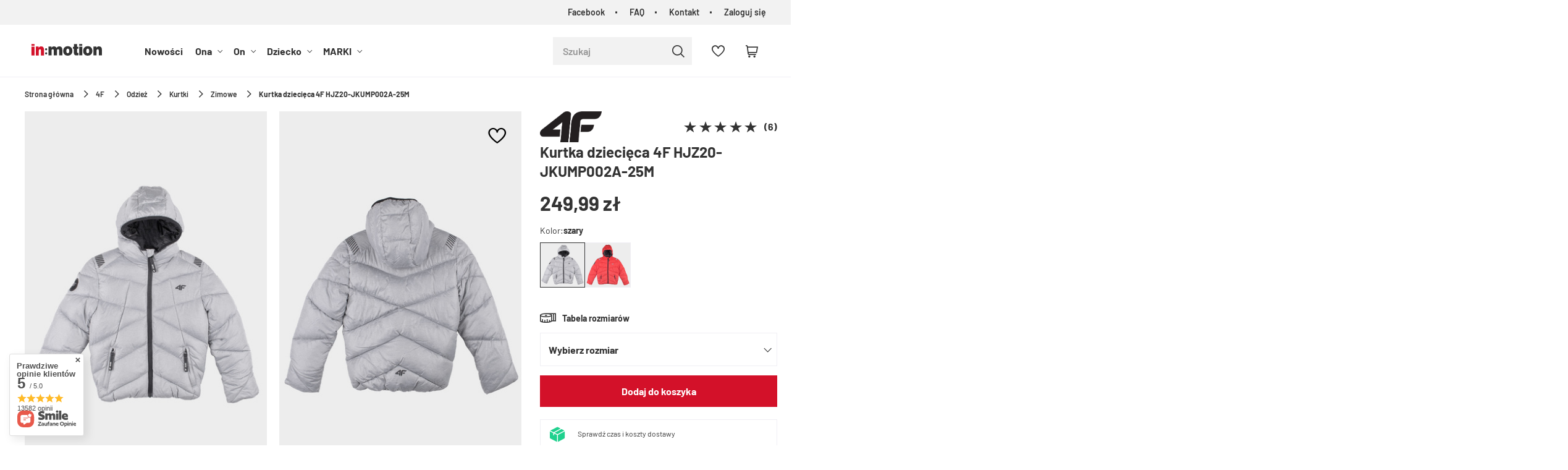

--- FILE ---
content_type: text/html; charset=utf-8
request_url: https://inmotion.pl/product-pol-15081-Kurtka-dziecieca-4F-HJZ20-JKUMP002A-25M.html
body_size: 42580
content:
<!DOCTYPE html SYSTEM "about:legacy-compat">
<html lang="pl" class=""> 
    <head>
         
 
 
 

<meta name='viewport' content='user-scalable=no, initial-scale = 1.0, maximum-scale = 1.0, width=device-width'/><link rel="preload" crossorigin="anonymous" as="font" href="/data/designs/smarty/5_14/gfx/pol/fontello.woff?v=2">

 

 

 


<meta http-equiv="Content-Type" content="text/html; charset=utf-8"/>
<meta http-equiv="Content-Language" content="pol"/>
    <meta http-equiv="X-UA-Compatible" content="IE=edge"/>

    <title>Kurtka dziecięca 4F HJZ20-JKUMP002A-25M - sklep in:motion.pl</title>

    <meta name="keywords" content=""/>

    <meta name="description" content="Kurtka dziecięca 4F HJZ20-JKUMP002A-25M - w najlepszej cenie. Wysyłka w 24h. Bezpieczne płatności. Liczne promocje i rabaty. Sprawdź!"/>
        
<link rel="icon" href="/data/designs/smarty/5_14/gfx/pol/favicon.ico" />

    <meta name="theme-color" content="#000000"/>
    <meta name="msapplication-navbutton-color" content="#000000"/>
    <meta name="apple-mobile-web-app-status-bar-style" content="#000000"/>

 
 
    
 
            <link rel="stylesheet" type="text/css" href="/data/designs/smarty/5_14/gfx/pol/projector.css.gzip?r=1734000166463"/>
     
 

<link rel="preload" href="/data/designs/smarty/5_14/gfx/pol/barlow-v12-latin_latin-ext-regular.woff2" as="font" type="font/woff2" crossorigin>
<link rel="preload" href="/data/designs/smarty/5_14/gfx/pol/barlow-v12-latin_latin-ext-600.woff2" as="font" type="font/woff2" crossorigin>


     
            
<script>
    var app_shop = {
        urls: {
            prefix: 'data="/gfx/'.replace('data="', '') + 'pol/',
            graphql: "/graphql/v1/",
        },
        vars: {
            priceType: 'gross',
            priceTypeVat: 'true',
            geoipCountryCode: 'US',
        },
        txt: { 
            priceTypeText: "  brutto"
        },
        fn: {},
        fnrun: {},
        files: [],
        graphql: {},
        oscop: true
    };

    const getCookieByName= (name) => {
        const value=`; ${document.cookie}`;
        const parts = value.split(`; ${name}=`);
        if(parts.length === 2) return parts.pop().split(';').shift(); 
        return false;
    };
    
    function hideClosedBars(){
        const closedBarsArray= JSON.parse(localStorage.getItem('closedBars'))||[];
        if(closedBarsArray.length) {
            const styleElement = document.createElement('style');
            styleElement.textContent= `${closedBarsArray.map((el)=>`#${el}`).join(',')}{display:none !important;}`;
            document.head.appendChild(styleElement);
        }
    }
    hideClosedBars();
</script>

 
 
 

    <meta name="robots" content="index,follow"/>

 
            <meta name="expires" content="never"/>
                <meta name="distribution" content="global"/>
     

    <meta name="rating" content="general"/>

    <meta name="Author" content="inmotion.pl na bazie IdoSell (www.idosell.com/shop)."/>

         
<!-- Begin LoginOptions html -->

<style>
#client_new_social .service_item[data-name="service_Apple"]:before, 
#cookie_login_social_more .service_item[data-name="service_Apple"]:before,
.oscop_contact .oscop_login__service[data-service="Apple"]:before {
    display: block;
    height: 2.6rem;
    content: url('/gfx/standards/apple.svg?r=1743165583');
}
.oscop_contact .oscop_login__service[data-service="Apple"]:before {
    height: auto;
    transform: scale(0.8);
}
#client_new_social .service_item[data-name="service_Apple"]:has(img.service_icon):before,
#cookie_login_social_more .service_item[data-name="service_Apple"]:has(img.service_icon):before,
.oscop_contact .oscop_login__service[data-service="Apple"]:has(img.service_icon):before {
    display: none;
}
</style>

<!-- End LoginOptions html -->

<!-- Open Graph -->
<meta property="og:type" content="website"><meta property="og:url" content="https://inmotion.pl/product-pol-15081-Kurtka-dziecieca-4F-HJZ20-JKUMP002A-25M.html
"><meta property="og:title" content="Kurtka dziecięca 4F HJZ20-JKUMP002A-25M"><meta property="og:site_name" content="inmotion.pl"><meta property="og:locale" content="pl_PL"><meta property="og:image" content="https://inmotion.pl/hpeciai/5709e9ea4192167fe6073fdd0cf09c85/pol_pl_Kurtka-dziecieca-4F-HJZ20-JKUMP002A-25M-15081_1.jpg"><meta property="og:image:width" content="400"><meta property="og:image:height" content="600"><link rel="manifest" href="https://inmotion.pl/data/include/pwa/1/manifest.json?t=3"><meta name="apple-mobile-web-app-capable" content="yes"><meta name="apple-mobile-web-app-status-bar-style" content="black"><meta name="apple-mobile-web-app-title" content="inmotion.pl"><link rel="apple-touch-icon" href="/data/include/pwa/1/icon-128.png"><link rel="apple-touch-startup-image" href="/data/include/pwa/1/logo-512.png" /><meta name="msapplication-TileImage" content="/data/include/pwa/1/icon-144.png"><meta name="msapplication-TileColor" content="#2F3BA2"><meta name="msapplication-starturl" content="/"><script type="application/javascript">var _adblock = true;</script><script async src="/data/include/advertising.js"></script><script type="application/javascript">var statusPWA = {
                online: {
                    txt: "Połączono z internetem",
                    bg: "#5fa341"
                },
                offline: {
                    txt: "Brak połączenia z internetem",
                    bg: "#eb5467"
                }
            }</script><script async type="application/javascript" src="/ajax/js/pwa_online_bar.js?v=1&r=6"></script><script >
window.dataLayer = window.dataLayer || [];
window.gtag = function gtag() {
dataLayer.push(arguments);
}
gtag('consent', 'default', {
'ad_storage': 'denied',
'analytics_storage': 'denied',
'ad_personalization': 'denied',
'ad_user_data': 'denied',
'wait_for_update': 500
});

gtag('set', 'ads_data_redaction', true);
</script><script id="iaiscript_1" data-requirements="W10=" data-ga4_sel="ga4script">
window.iaiscript_1 = `<${'script'}  class='google_consent_mode_update'>
gtag('consent', 'update', {
'ad_storage': 'granted',
'analytics_storage': 'granted',
'ad_personalization': 'granted',
'ad_user_data': 'granted'
});
</${'script'}>`;
</script>
<!-- End Open Graph -->

<link rel="canonical" href="https://inmotion.pl/product-pol-15081-Kurtka-dziecieca-4F-HJZ20-JKUMP002A-25M.html" />

                <!-- Global site tag (gtag.js) -->
                <script  async src="https://www.googletagmanager.com/gtag/js?id=G-CNJ897K0Y0"></script>
                <script >
                    window.dataLayer = window.dataLayer || [];
                    window.gtag = function gtag(){dataLayer.push(arguments);}
                    gtag('js', new Date());
                    
                    gtag('config', 'G-CNJ897K0Y0');

                </script>
                
<!-- Begin additional html or js -->


<!--2|1|2-->
<!-- Global site tag (gtag.js) - Google Ads: 979560799 -->
<script async src="https://www.googletagmanager.com/gtag/js?id=AW-979560799"></script>
<script>
  window.dataLayer = window.dataLayer || [];
  function gtag(){dataLayer.push(arguments);}
  gtag('js', new Date());

  gtag('config', 'AW-979560799');
</script>
<!--10|1|6| modified: 2021-02-23 08:22:12-->
<!-- Google Tag Manager -->
<script>(function(w,d,s,l,i){w[l]=w[l]||[];w[l].push({'gtm.start':
new Date().getTime(),event:'gtm.js'});var f=d.getElementsByTagName(s)[0],
j=d.createElement(s),dl=l!='dataLayer'?'&l='+l:'';j.async=true;j.src=
'https://www.googletagmanager.com/gtm.js?id='+i+dl;f.parentNode.insertBefore(j,f);
})(window,document,'script','dataLayer','GTM-5FTX256');</script>
<!-- End Google Tag Manager -->
<!--12|1|7-->
<script>const canonArrayFrom = ['https://inmotion.pl/WYPRZEDAZ-sdiscount-pol.html?filter_node[1]=152&filter_producer=&filter_price=&filter_sizes=,,&filter_traits[21]=', 'https://inmotion.pl/WYPRZEDAZ-sdiscount-pol.html?filter_node[1]=156&filter_producer=&filter_price=&filter_sizes=,,&filter_traits[21]=', 'https://inmotion.pl/pol_m_Dziecko-175.html?filter_node[1]=&filter_producer=&filter_price=&filter_sizes=,,&filter_traits[21]=&filter_discount=y', 'https://inmotion.pl/client-rebate.php'];

const canonArrayTo = ['https://inmotion.pl/WYPRZEDAZ-sdiscount-pol.html', 'https://inmotion.pl/WYPRZEDAZ-sdiscount-pol.html', 'https://inmotion.pl/pol_m_Dziecko-175.html', 'https://inmotion.pl/client-rebate.php'];

const canonIndex = canonArrayFrom.findIndex((element) => element == window.location.href);
const canonical = document.querySelector('link[rel="canonical"]');
if(canonIndex != -1){
  if (canonical !== null) {
    canonical.href = canonArrayTo[canonIndex];
  }else{
    let link = document.createElement('link');
    link.setAttribute('rel', 'canonical');
    link.setAttribute('href', canonArrayTo[canonIndex]);
    document.head.appendChild(link);
  }
}</script>
<!--23|1|13| modified: 2023-11-30 10:20:45-->
<style>
.hotspot .omnibus_short,
.hotspot .omnibus_price,
#search .omnibus_short,
#search .omnibus_price {
    display: none !important;
}
</style>
<!--24|1|14| modified: 2023-08-16 15:50:21-->
<style>
    #search .product__icon,
    .hotspot .product__icon {
        background: #F0EFF4;
    }

    #search .product__icon img,
    .hotspot .product__icon img {
        mix-blend-mode: multiply;
    }
</style>
<!--31|1|21| modified: 2025-05-05 10:58:15-->
<style>
header #menu_categories a.navbar__link[href="/Promocja-spromo-pol.html"] {
    color: #fcff00;
}

header #menu_categories a.navbar__link[href="/Promocja-spromo-pol.html"]:hover {
    color: #ffda8a;
}

header #menu_categories a.navbar__link[href="/Promocja-spromo-pol.html"]:before {
    content: '';
    position: absolute;
    left: 0;
    top: 50%;
    width: 100%;
    height: 28px;
    background: #292929;
    display: block;
    z-index: -1;
    transform: translateY(-50%);
}
</style>
<!--32|1|22| modified: 2024-01-16 10:03:05-->
<style>
@media (min-width: 979px) {
#menu_search.--focus.--open .menu_search__item.--results {
width: 550px;
    left: auto;
    right: 0;
    position: absolute;
}
}
</style>
<!--37|1|27-->
<style>
div#top_wholesaler {
    display: none !important;
}
</style>

<!-- End additional html or js -->
                <script>
                if (window.ApplePaySession && window.ApplePaySession.canMakePayments()) {
                    var applePayAvailabilityExpires = new Date();
                    applePayAvailabilityExpires.setTime(applePayAvailabilityExpires.getTime() + 2592000000); //30 days
                    document.cookie = 'applePayAvailability=yes; expires=' + applePayAvailabilityExpires.toUTCString() + '; path=/;secure;'
                    var scriptAppleJs = document.createElement('script');
                    scriptAppleJs.src = "/ajax/js/apple.js?v=3";
                    if (document.readyState === "interactive" || document.readyState === "complete") {
                          document.body.append(scriptAppleJs);
                    } else {
                        document.addEventListener("DOMContentLoaded", () => {
                            document.body.append(scriptAppleJs);
                        });  
                    }
                } else {
                    document.cookie = 'applePayAvailability=no; path=/;secure;'
                }
                </script>
                <script>let paypalDate = new Date();
                    paypalDate.setTime(paypalDate.getTime() + 86400000);
                    document.cookie = 'payPalAvailability_PLN=-1; expires=' + paypalDate.getTime() + '; path=/; secure';
                </script> 

                    <link rel="preload" as="image" href="/hpeciai/e6b21767b720b43d557c31f008e156f9/pol_pm_Kurtka-dziecieca-4F-HJZ20-JKUMP002A-25M-15081_1.jpg">
            </head>
    <body> 
        
<!-- Begin additional html or js -->


<!--11|1|6-->
<!-- Google Tag Manager (noscript) --><noscript><iframe src="https://www.googletagmanager.com/ns.html?id=GTM-5FTX256"
height="0" width="0" style="display:none;visibility:hidden"></iframe></noscript><!-- End Google Tag Manager (noscript) -->

<!-- End additional html or js -->
 

         
         
         
         
         
         
         
         
         

        <script>
            var script = document.createElement('script');
            script.src = app_shop.urls.prefix + 'envelope.js';
            document.getElementsByTagName('body')[0].insertBefore(script, document.getElementsByTagName('body')[0].firstChild);
        </script>
        <div id="container" class="projector_page  container">

                    <header class="header">
        <!--Javascript (menu_javascript, 116372.1)-->


            
<script class="ajaxLoad">
        
                    
    app_shop.vars.vat_registered = "true";
    app_shop.vars.currency_format = "###,##0.00";
    
            app_shop.vars.currency_before_value = false;
        
            app_shop.vars.currency_space = true;
                    
    app_shop.vars.symbol = "zł";
    app_shop.vars.id= "PLN";
    app_shop.vars.baseurl = "http://inmotion.pl/";
    app_shop.vars.sslurl= "https://inmotion.pl/";
    app_shop.vars.curr_url= "%2Fproduct-pol-15081-Kurtka-dziecieca-4F-HJZ20-JKUMP002A-25M.html";
    
                    
    var currency_decimal_separator = ',';
    var currency_grouping_separator = ' ';
                
            app_shop.vars.blacklist_extension = [
             "exe"
             ,"com"
             ,"swf"
             ,"js"
             ,"php"
                    ];
        
            app_shop.vars.blacklist_mime = [
             "application/javascript"
             ,"application/octet-stream"
             ,"message/http"
             ,"text/javascript"
             ,"application/x-deb"
             ,"application/x-javascript"
             ,"application/x-shockwave-flash"
             ,"application/x-msdownload"
                    ];
        
            app_shop.urls.contact = "/contact-pol.html";
    </script>

<div id="viewType" style="display:none"></div>
        <!--Sugerowany sklep dla języka (menu_suggested_shop_for_language, 112162.1)-->

 
        <div id="top_menu" class="top_menu d-flex justify-content-between" ><div id="top_menu__menu" class="top_menu__menu d-none d-md-flex flex-fill"><ul class="d-flex justify-content-end"><li><a href="https://bit.ly/inmotion-facebook" target="_self" title="Facebook">Facebook</a></li><li><a href="/Najczesciej-zadawane-pytania-FAQ-cabout-pol-39.html" target="_self" title="FAQ">FAQ</a></li><li><a href="/contact.php" target="_self" title="Kontakt">Kontakt</a></li><li><a href="https://inmotion.pl/login.php" title="Zaloguj się">Zaloguj się</a></li></ul></div></div>        <!--Górne menu (menu_top, 106526.1)-->
<div id="logo" class="logo d-flex align-items-center justify-content-start"><a class="d-inline-block" href="/" target="_self"><img src="/data/gfx/mask/pol/logo_1_big.svg" alt="Sklep sportowy in:motion" width="200" height="40"></a></div>          <!--Szybkie wyszukiwanie (menu_search, 120950.1)-->
<form method="get" id="menu_search" class="menu_search" action="https://inmotion.pl/search.php"><a href="#showSearchForm" class="menu_search__mobile"></a><div class="menu_search__block"><div class="menu_search__item --input"><input class="menu_search__input" type="text" name="text" autocomplete="off" placeholder="Szukaj" ><button class="menu_search__submit" type="submit"></button></div><div class="menu_search__item --results search_result"></div></div></form>        <!--Ustawienia języka oraz walut (menu_settings, 109097.1)-->
<div id="menu_settings" class="d-flex align-items-center justify-content-center justify-content-lg-end"></div>
        <div id="menu_links" class="menu_links d-flex align-items-center"><a href="https://inmotion.pl/basketedit.php?mode=2" class="menu_links__link menu_links__link--wishlist d-flex align-items-center justify-content-center" title="Lista zakupowa"><span class="menu_links__icon"><i class="icon-heart-2"></i></span><span class="menu_links__count"></span></a></div>
        <div id="headerBasket" class="headerBasket "><a class="headerBasket__link" href="/basketedit.php"><span class="headerBasket__badge"></span><strong class="headerBasket__price">0,00 zł</strong></a></div>        
<nav id="menu_categories" class="navbar">
    <button type="button" class="d-md-none navbar__toggler"><i class="icon-menu"></i></button>

    <div class="navbar__collapse" id="menu_navbar">
        <ul class="navbar__nav">
                            <li class="navbar__item">
                                                                 
                        <a href="/Nowosc-snewproducts-pol.html" target="_self" title="Nowości" class="navbar__link">
                                            Nowości
                     
                        </a>
                                        
                                    </li>
                            <li class="navbar__item">
                                                                 
                        <a href="/pl/menu/ona" target="_self" title="Ona" class="navbar__link">
                                            Ona
                     
                        </a>
                                        
                                            <ul class="navbar__subnav  ">
                                                            <li class="navbar__item">
                                    <a 
                                         target="_self"   
                                        class="navbar__link"  
                                        href="/pl/menu/odziez-sportowa-damska"
                                    >
                    
                                                                                    Odzież damska 
                                                                            </a>
                                    
                                                                            <ul class="navbar__subsubnav">
                                                                                            <li class="navbar__item">
                                                    <a 
                                                         target="_self"   
                                                        class="navbar__link"  
                                                        href="/pl/menu/koszulki-sportowe-damskie"
                                                    >
                                                                                                                    Koszulki 
                                                                                                            </a>
                                                </li>
                                                                                            <li class="navbar__item">
                                                    <a 
                                                         target="_self"   
                                                        class="navbar__link"  
                                                        href="/pl/menu/bluzy-sportowe-damskie"
                                                    >
                                                                                                                    Bluzy 
                                                                                                            </a>
                                                </li>
                                                                                            <li class="navbar__item">
                                                    <a 
                                                         target="_self"   
                                                        class="navbar__link"  
                                                        href="/pl/menu/kurtki-sportowe-damskie"
                                                    >
                                                                                                                    Kurtki i bezrękawniki 
                                                                                                            </a>
                                                </li>
                                                                                            <li class="navbar__item">
                                                    <a 
                                                         target="_self"   
                                                        class="navbar__link"  
                                                        href="/pl/menu/spodnie-sportowe-damskie"
                                                    >
                                                                                                                    Spodnie i legginsy 
                                                                                                            </a>
                                                </li>
                                                                                            <li class="navbar__item">
                                                    <a 
                                                         target="_self"   
                                                        class="navbar__link"  
                                                        href="/pl/menu/spodenki-sportowe-damskie"
                                                    >
                                                                                                                    Spodenki 
                                                                                                            </a>
                                                </li>
                                                                                            <li class="navbar__item">
                                                    <a 
                                                         target="_self"   
                                                        class="navbar__link"  
                                                        href="/pl/menu/bielizna-sportowa-damska"
                                                    >
                                                                                                                    Bielizna 
                                                                                                            </a>
                                                </li>
                                                                                            <li class="navbar__item">
                                                    <a 
                                                         target="_self"   
                                                        class="navbar__link"  
                                                        href="/pl/menu/sukienki-i-spodnice"
                                                    >
                                                                                                                    Sukienki i spódnice 
                                                                                                            </a>
                                                </li>
                                                                                         
                                                <li class="navbar__item navbar__item--all">
                                                    <a href="/pl/menu/odziez-sportowa-damska" target="_self" title="Odzież damska" class="navbar__link">
                                                        Zobacz wszystkie
                                                    </a>
                                                </li>
                                                                                    </ul>
                                                                    </li>
                                                            <li class="navbar__item">
                                    <a 
                                         target="_self"   
                                        class="navbar__link"  
                                        href="/pl/menu/obuwie-sportowe-damskie"
                                    >
                    
                                                                                    Obuwie damskie 
                                                                            </a>
                                    
                                                                            <ul class="navbar__subsubnav">
                                                                                            <li class="navbar__item">
                                                    <a 
                                                         target="_self"   
                                                        class="navbar__link"  
                                                        href="/pl/menu/buty-lifestylowe-damskie"
                                                    >
                                                                                                                    Buty lifestylowe 
                                                                                                            </a>
                                                </li>
                                                                                            <li class="navbar__item">
                                                    <a 
                                                         target="_self"   
                                                        class="navbar__link"  
                                                        href="/pl/menu/klapki-damskie"
                                                    >
                                                                                                                    Klapki 
                                                                                                            </a>
                                                </li>
                                                                                            <li class="navbar__item">
                                                    <a 
                                                         target="_self"   
                                                        class="navbar__link"  
                                                        href="/pl/menu/sandaly-sportowe-damskie"
                                                    >
                                                                                                                    Sandały 
                                                                                                            </a>
                                                </li>
                                                                                            <li class="navbar__item">
                                                    <a 
                                                         target="_self"   
                                                        class="navbar__link"  
                                                        href="/pl/menu/buty-zimowe-damskie-sportowe"
                                                    >
                                                                                                                    Buty zimowe 
                                                                                                            </a>
                                                </li>
                                                                                            <li class="navbar__item">
                                                    <a 
                                                         target="_self"   
                                                        class="navbar__link"  
                                                        href="/pl/menu/buty-treningowe-damskie"
                                                    >
                                                                                                                    Buty treningowe 
                                                                                                            </a>
                                                </li>
                                                                                            <li class="navbar__item">
                                                    <a 
                                                         target="_self"   
                                                        class="navbar__link"  
                                                        href="/pl/menu/buty-trekkingowe-damskie"
                                                    >
                                                                                                                    Buty trekkingowe 
                                                                                                            </a>
                                                </li>
                                                                                            <li class="navbar__item">
                                                    <a 
                                                         target="_self"   
                                                        class="navbar__link"  
                                                        href="/pl/menu/buty-sportowe-damskie"
                                                    >
                                                                                                                    Buty sportowe 
                                                                                                            </a>
                                                </li>
                                                                                            <li class="navbar__item">
                                                    <a 
                                                         target="_self"   
                                                        class="navbar__link"  
                                                        href="/pl/menu/baletki-damskie"
                                                    >
                                                                                                                    Baletki 
                                                                                                            </a>
                                                </li>
                                                                                         
                                                <li class="navbar__item navbar__item--all">
                                                    <a href="/pl/menu/obuwie-sportowe-damskie" target="_self" title="Obuwie damskie" class="navbar__link">
                                                        Zobacz wszystkie
                                                    </a>
                                                </li>
                                                                                    </ul>
                                                                    </li>
                                                            <li class="navbar__item">
                                    <a 
                                         target="_self"   
                                        class="navbar__link"  
                                        href="/pl/menu/akcesoria-sportowe-damskie"
                                    >
                    
                                                                                    Akcesoria i dodatki damskie 
                                                                            </a>
                                    
                                                                            <ul class="navbar__subsubnav">
                                                                                            <li class="navbar__item">
                                                    <a 
                                                         target="_self"   
                                                        class="navbar__link"  
                                                        href="/pl/menu/akcesoria-narciarskie-damskie"
                                                    >
                                                                                                                    Akcesoria narciarskie 
                                                                                                            </a>
                                                </li>
                                                                                            <li class="navbar__item">
                                                    <a 
                                                         target="_self"   
                                                        class="navbar__link"  
                                                        href="/pl/menu/akcesoria-rowerowe-damskie"
                                                    >
                                                                                                                    Akcesoria rowerowe 
                                                                                                            </a>
                                                </li>
                                                                                            <li class="navbar__item">
                                                    <a 
                                                         target="_self"   
                                                        class="navbar__link"  
                                                        href="/pl/menu/torby-i-plecaki-damskie"
                                                    >
                                                                                                                    Torby i plecaki 
                                                                                                            </a>
                                                </li>
                                                                                            <li class="navbar__item">
                                                    <a 
                                                         target="_self"   
                                                        class="navbar__link"  
                                                        href="/pl/menu/czapki-damskie"
                                                    >
                                                                                                                    Czapki 
                                                                                                            </a>
                                                </li>
                                                                                            <li class="navbar__item">
                                                    <a 
                                                         target="_self"   
                                                        class="navbar__link"  
                                                        href="/pl/menu/spiwory-damskie"
                                                    >
                                                                                                                    Śpiwory 
                                                                                                            </a>
                                                </li>
                                                                                            <li class="navbar__item">
                                                    <a 
                                                         target="_self"   
                                                        class="navbar__link"  
                                                        href="/pl/menu/dodatki-sportowe-damskie"
                                                    >
                                                                                                                    Dodatki 
                                                                                                            </a>
                                                </li>
                                                                                            <li class="navbar__item">
                                                    <a 
                                                         target="_self"   
                                                        class="navbar__link"  
                                                        href="/pl/menu/reczniki-kapielowe-damskie"
                                                    >
                                                                                                                    Ręczniki 
                                                                                                            </a>
                                                </li>
                                                                                            <li class="navbar__item">
                                                    <a 
                                                         target="_self"   
                                                        class="navbar__link"  
                                                        href="/pl/menu/rekawiczki-damskie"
                                                    >
                                                                                                                    Rękawiczki 
                                                                                                            </a>
                                                </li>
                                                                                            <li class="navbar__item">
                                                    <a 
                                                         target="_self"   
                                                        class="navbar__link"  
                                                        href="/pl/menu/okulary-damskie"
                                                    >
                                                                                                                    Okulary 
                                                                                                            </a>
                                                </li>
                                                                                            <li class="navbar__item">
                                                    <a 
                                                         target="_self"   
                                                        class="navbar__link"  
                                                        href="/pl/menu/bandany-kominiarki-szaliki-damskie"
                                                    >
                                                                                                                    Bandany, kominiarki, szaliki 
                                                                                                            </a>
                                                </li>
                                                                                            <li class="navbar__item">
                                                    <a 
                                                         target="_self"   
                                                        class="navbar__link"  
                                                        href="/pl/menu/gogle-damskie"
                                                    >
                                                                                                                    Gogle 
                                                                                                            </a>
                                                </li>
                                                                                            <li class="navbar__item">
                                                    <a 
                                                         target="_self"   
                                                        class="navbar__link"  
                                                        href="/pl/menu/portfele-sportowe-damskie"
                                                    >
                                                                                                                    Portfele 
                                                                                                            </a>
                                                </li>
                                                                                            <li class="navbar__item">
                                                    <a 
                                                         target="_self"   
                                                        class="navbar__link"  
                                                        href="/pl/menu/akcesoria-treningowe-damskie"
                                                    >
                                                                                                                    Akcesoria treningowe 
                                                                                                            </a>
                                                </li>
                                                                                            <li class="navbar__item">
                                                    <a 
                                                         target="_self"   
                                                        class="navbar__link"  
                                                        href="/pl/menu/pielegnacja-obuwia-i-odziezy-kobiety"
                                                    >
                                                                                                                    Pielęgnacja obuwia i odzieży 
                                                                                                            </a>
                                                </li>
                                                                                            <li class="navbar__item">
                                                    <a 
                                                         target="_self"   
                                                        class="navbar__link"  
                                                        href="/pl/menu/akcesoria-turystyczne"
                                                    >
                                                                                                                    Akcesoria turystyczne 
                                                                                                            </a>
                                                </li>
                                                                                         
                                                <li class="navbar__item navbar__item--all">
                                                    <a href="/pl/menu/akcesoria-sportowe-damskie" target="_self" title="Akcesoria i dodatki damskie" class="navbar__link">
                                                        Zobacz wszystkie
                                                    </a>
                                                </li>
                                                                                    </ul>
                                                                    </li>
                                                            <li class="navbar__item">
                                    <a 
                                         target="_self"   
                                        class="navbar__link"  
                                        href="/pl/menu/ona-sporty"
                                    >
                    
                                                                                    Sporty 
                                                                            </a>
                                    
                                                                            <ul class="navbar__subsubnav">
                                                                                            <li class="navbar__item">
                                                    <a 
                                                         target="_self"   
                                                        class="navbar__link"  
                                                        href="/pl/menu/turystyka-kobiety"
                                                    >
                                                                                                                    Turystyka 
                                                                                                            </a>
                                                </li>
                                                                                            <li class="navbar__item">
                                                    <a 
                                                         target="_self"   
                                                        class="navbar__link"  
                                                        href="/pl/menu/bieganie-kobiety"
                                                    >
                                                                                                                    Bieganie 
                                                                                                            </a>
                                                </li>
                                                                                            <li class="navbar__item">
                                                    <a 
                                                         target="_self"   
                                                        class="navbar__link"  
                                                        href="/pl/menu/jazda-na-rowerze-kobiety"
                                                    >
                                                                                                                    Jazda na rowerze 
                                                                                                            </a>
                                                </li>
                                                                                            <li class="navbar__item">
                                                    <a 
                                                         target="_self"   
                                                        class="navbar__link"  
                                                        href="/pl/menu/narciarstwo-kobiety"
                                                    >
                                                                                                                    Narciarstwo 
                                                                                                            </a>
                                                </li>
                                                                                            <li class="navbar__item">
                                                    <a 
                                                         target="_self"   
                                                        class="navbar__link"  
                                                        href="/pl/menu/trening-fitness-kobiety"
                                                    >
                                                                                                                    Trening/Fitness 
                                                                                                            </a>
                                                </li>
                                                                                            <li class="navbar__item">
                                                    <a 
                                                         target="_self"   
                                                        class="navbar__link"  
                                                        href="/pl/menu/plywanie-kobiety"
                                                    >
                                                                                                                    Pływanie 
                                                                                                            </a>
                                                </li>
                                                                                         
                                                <li class="navbar__item navbar__item--all">
                                                    <a href="/pl/menu/ona-sporty" target="_self" title="Sporty" class="navbar__link">
                                                        Zobacz wszystkie
                                                    </a>
                                                </li>
                                                                                    </ul>
                                                                    </li>
                                                        
                             
                                <li class="navbar__item navbar__item--all d-md-none">
                                    <a href="/pl/menu/ona" target="_self" title="Ona" class="navbar__link">
                                        Zobacz wszystkie
                                    </a>
                                </li>
                                                        <div class="navbar__item--wrapper">
                                                                                                <li class="navbar__item navbar__link--gfx">
                                        <a  title="Teraz popularne" target="_self" href="https://inmotion.pl/pl/menu/kurtki-sportowe-damskie">
                                            <span>Teraz popularne</span>
                                            <img src="/data/designs/smarty/5_14/gfx/pol/loader.gif?r=1734000166463" data-src="/data/gfx/pol/navigation/1_2_i_267.webp" class="navbar__banner b-lazy" alt="Teraz popularne">
                                        </a>
                                    </li>
                                                                                                                                <li class="navbar__item navbar__link--gfx">
                                        <a  title="Obecnie modne" target="_self" href="/pl/menu/bluzy-sportowe-damskie">
                                            <span>Obecnie modne</span>
                                            <img src="/data/designs/smarty/5_14/gfx/pol/loader.gif?r=1734000166463" data-src="/data/gfx/pol/navigation/1_2_i_268.webp" class="navbar__banner b-lazy" alt="Obecnie modne">
                                        </a>
                                    </li>
                                                                                        </div>
                        </ul>
                                    </li>
                            <li class="navbar__item">
                                                                 
                        <a href="/pl/menu/on" target="_self" title="On" class="navbar__link">
                                            On
                     
                        </a>
                                        
                                            <ul class="navbar__subnav  ">
                                                            <li class="navbar__item">
                                    <a 
                                         target="_self"   
                                        class="navbar__link"  
                                        href="/pl/menu/odziez-sportowa-meska"
                                    >
                    
                                                                                    Odzież męska 
                                                                            </a>
                                    
                                                                            <ul class="navbar__subsubnav">
                                                                                            <li class="navbar__item">
                                                    <a 
                                                         target="_self"   
                                                        class="navbar__link"  
                                                        href="/pl/menu/koszulki-sportowe-meskie"
                                                    >
                                                                                                                    Koszulki 
                                                                                                            </a>
                                                </li>
                                                                                            <li class="navbar__item">
                                                    <a 
                                                         target="_self"   
                                                        class="navbar__link"  
                                                        href="/pl/menu/bluzy-sportowe-meskie"
                                                    >
                                                                                                                    Bluzy 
                                                                                                            </a>
                                                </li>
                                                                                            <li class="navbar__item">
                                                    <a 
                                                         target="_self"   
                                                        class="navbar__link"  
                                                        href="/pl/menu/kurtki-sportowe-meskie"
                                                    >
                                                                                                                    Kurtki i bezrękawniki 
                                                                                                            </a>
                                                </li>
                                                                                            <li class="navbar__item">
                                                    <a 
                                                         target="_self"   
                                                        class="navbar__link"  
                                                        href="/pl/menu/spodnie-sportowe-meskie"
                                                    >
                                                                                                                    Spodnie 
                                                                                                            </a>
                                                </li>
                                                                                            <li class="navbar__item">
                                                    <a 
                                                         target="_self"   
                                                        class="navbar__link"  
                                                        href="/pl/menu/spodenki-sportowe-meskie"
                                                    >
                                                                                                                    Spodenki 
                                                                                                            </a>
                                                </li>
                                                                                            <li class="navbar__item">
                                                    <a 
                                                         target="_self"   
                                                        class="navbar__link"  
                                                        href="/pl/menu/bielizna-sportowa-meska"
                                                    >
                                                                                                                    Bielizna 
                                                                                                            </a>
                                                </li>
                                                                                            <li class="navbar__item">
                                                    <a 
                                                         target="_self"   
                                                        class="navbar__link"  
                                                        href="/pl/menu/dresy-meskie"
                                                    >
                                                                                                                    Dresy 
                                                                                                            </a>
                                                </li>
                                                                                         
                                                <li class="navbar__item navbar__item--all">
                                                    <a href="/pl/menu/odziez-sportowa-meska" target="_self" title="Odzież męska" class="navbar__link">
                                                        Zobacz wszystkie
                                                    </a>
                                                </li>
                                                                                    </ul>
                                                                    </li>
                                                            <li class="navbar__item">
                                    <a 
                                         target="_self"   
                                        class="navbar__link"  
                                        href="/pl/menu/obuwie-sportowe-meskie"
                                    >
                    
                                                                                    Obuwie męskie 
                                                                            </a>
                                    
                                                                            <ul class="navbar__subsubnav">
                                                                                            <li class="navbar__item">
                                                    <a 
                                                         target="_self"   
                                                        class="navbar__link"  
                                                        href="/pl/menu/buty-lifestylowe-meskie"
                                                    >
                                                                                                                    Buty lifestylowe 
                                                                                                            </a>
                                                </li>
                                                                                            <li class="navbar__item">
                                                    <a 
                                                         target="_self"   
                                                        class="navbar__link"  
                                                        href="/pl/menu/klapki-meskie"
                                                    >
                                                                                                                    Klapki 
                                                                                                            </a>
                                                </li>
                                                                                            <li class="navbar__item">
                                                    <a 
                                                         target="_self"   
                                                        class="navbar__link"  
                                                        href="/pl/menu/sandaly-sportowe-meskie"
                                                    >
                                                                                                                    Sandały 
                                                                                                            </a>
                                                </li>
                                                                                            <li class="navbar__item">
                                                    <a 
                                                         target="_self"   
                                                        class="navbar__link"  
                                                        href="/pl/menu/buty-zimowe-meskie-sportowe"
                                                    >
                                                                                                                    Buty zimowe 
                                                                                                            </a>
                                                </li>
                                                                                            <li class="navbar__item">
                                                    <a 
                                                         target="_self"   
                                                        class="navbar__link"  
                                                        href="/pl/menu/buty-treningowe-meskie"
                                                    >
                                                                                                                    Buty treningowe 
                                                                                                            </a>
                                                </li>
                                                                                            <li class="navbar__item">
                                                    <a 
                                                         target="_self"   
                                                        class="navbar__link"  
                                                        href="/pl/menu/buty-trekkingowe-meskie"
                                                    >
                                                                                                                    Buty trekkingowe 
                                                                                                            </a>
                                                </li>
                                                                                            <li class="navbar__item">
                                                    <a 
                                                         target="_self"   
                                                        class="navbar__link"  
                                                        href="/pl/menu/buty-sportowe-meskie"
                                                    >
                                                                                                                    Buty sportowe 
                                                                                                            </a>
                                                </li>
                                                                                            <li class="navbar__item">
                                                    <a 
                                                         target="_self"   
                                                        class="navbar__link"  
                                                        href="/pl/menu/baletki-meskie"
                                                    >
                                                                                                                    Baletki 
                                                                                                            </a>
                                                </li>
                                                                                         
                                                <li class="navbar__item navbar__item--all">
                                                    <a href="/pl/menu/obuwie-sportowe-meskie" target="_self" title="Obuwie męskie" class="navbar__link">
                                                        Zobacz wszystkie
                                                    </a>
                                                </li>
                                                                                    </ul>
                                                                    </li>
                                                            <li class="navbar__item">
                                    <a 
                                         target="_self"   
                                        class="navbar__link"  
                                        href="/pl/menu/akcesoria-sportowe-meskie"
                                    >
                    
                                                                                    Akcesoria i dodatki męskie 
                                                                            </a>
                                    
                                                                            <ul class="navbar__subsubnav">
                                                                                            <li class="navbar__item">
                                                    <a 
                                                         target="_self"   
                                                        class="navbar__link"  
                                                        href="/pl/menu/akcesoria-narciarskie-meskie"
                                                    >
                                                                                                                    Narciarskie 
                                                                                                            </a>
                                                </li>
                                                                                            <li class="navbar__item">
                                                    <a 
                                                         target="_self"   
                                                        class="navbar__link"  
                                                        href="/pl/menu/akcesoria-rowerowe-meskie"
                                                    >
                                                                                                                    Rowerowe 
                                                                                                            </a>
                                                </li>
                                                                                            <li class="navbar__item">
                                                    <a 
                                                         target="_self"   
                                                        class="navbar__link"  
                                                        href="/pl/menu/torby-i-plecaki-meskie"
                                                    >
                                                                                                                    Torby i plecaki 
                                                                                                            </a>
                                                </li>
                                                                                            <li class="navbar__item">
                                                    <a 
                                                         target="_self"   
                                                        class="navbar__link"  
                                                        href="/pl/menu/czapki-meskie"
                                                    >
                                                                                                                    Czapki 
                                                                                                            </a>
                                                </li>
                                                                                            <li class="navbar__item">
                                                    <a 
                                                         target="_self"   
                                                        class="navbar__link"  
                                                        href="/pl/menu/spiwory-meskie"
                                                    >
                                                                                                                    Śpiwory 
                                                                                                            </a>
                                                </li>
                                                                                            <li class="navbar__item">
                                                    <a 
                                                         target="_self"   
                                                        class="navbar__link"  
                                                        href="/pl/menu/dodatki-sportowe-meskie"
                                                    >
                                                                                                                    Dodatki 
                                                                                                            </a>
                                                </li>
                                                                                            <li class="navbar__item">
                                                    <a 
                                                         target="_self"   
                                                        class="navbar__link"  
                                                        href="/pl/menu/reczniki-kapielowe-meskie"
                                                    >
                                                                                                                    Ręczniki 
                                                                                                            </a>
                                                </li>
                                                                                            <li class="navbar__item">
                                                    <a 
                                                         target="_self"   
                                                        class="navbar__link"  
                                                        href="/pl/menu/rekawiczki-meskie"
                                                    >
                                                                                                                    Rękawiczki 
                                                                                                            </a>
                                                </li>
                                                                                            <li class="navbar__item">
                                                    <a 
                                                         target="_self"   
                                                        class="navbar__link"  
                                                        href="/pl/menu/okulary-meskie"
                                                    >
                                                                                                                    Okulary 
                                                                                                            </a>
                                                </li>
                                                                                            <li class="navbar__item">
                                                    <a 
                                                         target="_self"   
                                                        class="navbar__link"  
                                                        href="/pl/menu/bandany-kominiarki-szaliki-meskie"
                                                    >
                                                                                                                    Bandany, kominiarki, szaliki 
                                                                                                            </a>
                                                </li>
                                                                                            <li class="navbar__item">
                                                    <a 
                                                         target="_self"   
                                                        class="navbar__link"  
                                                        href="/pl/menu/gogle-meskie"
                                                    >
                                                                                                                    Gogle 
                                                                                                            </a>
                                                </li>
                                                                                            <li class="navbar__item">
                                                    <a 
                                                         target="_self"   
                                                        class="navbar__link"  
                                                        href="/pl/menu/kaski-meskie"
                                                    >
                                                                                                                    Kaski 
                                                                                                            </a>
                                                </li>
                                                                                            <li class="navbar__item">
                                                    <a 
                                                         target="_self"   
                                                        class="navbar__link"  
                                                        href="/pl/menu/portfele-sportowe-meskie"
                                                    >
                                                                                                                    Portfele 
                                                                                                            </a>
                                                </li>
                                                                                            <li class="navbar__item">
                                                    <a 
                                                         target="_self"   
                                                        class="navbar__link"  
                                                        href="/pl/menu/akcesoria-treningowe-meskie"
                                                    >
                                                                                                                    Akcesoria treningowe 
                                                                                                            </a>
                                                </li>
                                                                                            <li class="navbar__item">
                                                    <a 
                                                         target="_self"   
                                                        class="navbar__link"  
                                                        href="/pl/menu/pielegnacja-obuwia-i-odziezy-mezczyzna"
                                                    >
                                                                                                                    Pielęgnacja obuwia i odzieży 
                                                                                                            </a>
                                                </li>
                                                                                            <li class="navbar__item">
                                                    <a 
                                                         target="_self"   
                                                        class="navbar__link"  
                                                        href="/pl/menu/akcesoria-turystyczne"
                                                    >
                                                                                                                    Akcesoria turystyczne 
                                                                                                            </a>
                                                </li>
                                                                                         
                                                <li class="navbar__item navbar__item--all">
                                                    <a href="/pl/menu/akcesoria-sportowe-meskie" target="_self" title="Akcesoria i dodatki męskie" class="navbar__link">
                                                        Zobacz wszystkie
                                                    </a>
                                                </li>
                                                                                    </ul>
                                                                    </li>
                                                            <li class="navbar__item">
                                    <a 
                                         target="_self"   
                                        class="navbar__link"  
                                        href="/pl/menu/on-sporty"
                                    >
                    
                                                                                    Sporty 
                                                                            </a>
                                    
                                                                            <ul class="navbar__subsubnav">
                                                                                            <li class="navbar__item">
                                                    <a 
                                                         target="_self"   
                                                        class="navbar__link"  
                                                        href="/pl/menu/turystyka-mezczyzni"
                                                    >
                                                                                                                    Turystyka 
                                                                                                            </a>
                                                </li>
                                                                                            <li class="navbar__item">
                                                    <a 
                                                         target="_self"   
                                                        class="navbar__link"  
                                                        href="/pl/menu/bieganie-mezczyzni"
                                                    >
                                                                                                                    Bieganie 
                                                                                                            </a>
                                                </li>
                                                                                            <li class="navbar__item">
                                                    <a 
                                                         target="_self"   
                                                        class="navbar__link"  
                                                        href="/pl/menu/jazda-na-rowerze-mezczyzni"
                                                    >
                                                                                                                    Jazda na rowerze 
                                                                                                            </a>
                                                </li>
                                                                                            <li class="navbar__item">
                                                    <a 
                                                         target="_self"   
                                                        class="navbar__link"  
                                                        href="/pl/menu/narciarstwo-mezczyzni"
                                                    >
                                                                                                                    Narciarstwo 
                                                                                                            </a>
                                                </li>
                                                                                            <li class="navbar__item">
                                                    <a 
                                                         target="_self"   
                                                        class="navbar__link"  
                                                        href="/pl/menu/trening-fitness-mezczyzni"
                                                    >
                                                                                                                    Trening/Fitness 
                                                                                                            </a>
                                                </li>
                                                                                            <li class="navbar__item">
                                                    <a 
                                                         target="_self"   
                                                        class="navbar__link"  
                                                        href="/pl/menu/plywanie-mezczyzni"
                                                    >
                                                                                                                    Pływanie 
                                                                                                            </a>
                                                </li>
                                                                                         
                                                <li class="navbar__item navbar__item--all">
                                                    <a href="/pl/menu/on-sporty" target="_self" title="Sporty" class="navbar__link">
                                                        Zobacz wszystkie
                                                    </a>
                                                </li>
                                                                                    </ul>
                                                                    </li>
                                                        
                             
                                <li class="navbar__item navbar__item--all d-md-none">
                                    <a href="/pl/menu/on" target="_self" title="On" class="navbar__link">
                                        Zobacz wszystkie
                                    </a>
                                </li>
                                                        <div class="navbar__item--wrapper">
                                                                                                <li class="navbar__item navbar__link--gfx">
                                        <a  title="Teraz popularne" target="_self" href="/pl/menu/kurtki-sportowe-meskie">
                                            <span>Teraz popularne</span>
                                            <img src="/data/designs/smarty/5_14/gfx/pol/loader.gif?r=1734000166463" data-src="/data/gfx/pol/navigation/1_2_i_278.webp" class="navbar__banner b-lazy" alt="Teraz popularne">
                                        </a>
                                    </li>
                                                                                                                                <li class="navbar__item navbar__link--gfx">
                                        <a  title="Obecnie modne" target="_self" href="/pl/menu/bluzy-sportowe-meskie">
                                            <span>Obecnie modne</span>
                                            <img src="/data/designs/smarty/5_14/gfx/pol/loader.gif?r=1734000166463" data-src="/data/gfx/pol/navigation/1_2_i_279.webp" class="navbar__banner b-lazy" alt="Obecnie modne">
                                        </a>
                                    </li>
                                                                                        </div>
                        </ul>
                                    </li>
                            <li class="navbar__item">
                                                                 
                        <a href="/pl/menu/dziecko" target="_self" title="Dziecko" class="navbar__link">
                                            Dziecko
                     
                        </a>
                                        
                                            <ul class="navbar__subnav  ">
                                                            <li class="navbar__item">
                                    <a 
                                         target="_self"   
                                        class="navbar__link"  
                                        href="/pl/menu/odziez-sportowa-dla-dziecka"
                                    >
                    
                                                                                    Odzież dziecięca 
                                                                            </a>
                                    
                                                                            <ul class="navbar__subsubnav">
                                                                                            <li class="navbar__item">
                                                    <a 
                                                         target="_self"   
                                                        class="navbar__link"  
                                                        href="/pl/menu/koszulki-dla-dziecka"
                                                    >
                                                                                                                    Koszulki 
                                                                                                            </a>
                                                </li>
                                                                                            <li class="navbar__item">
                                                    <a 
                                                         target="_self"   
                                                        class="navbar__link"  
                                                        href="/pl/menu/bluzy-dla-dziecka"
                                                    >
                                                                                                                    Bluzy 
                                                                                                            </a>
                                                </li>
                                                                                            <li class="navbar__item">
                                                    <a 
                                                         target="_self"   
                                                        class="navbar__link"  
                                                        href="/pl/menu/kurtki-dla-dziecka"
                                                    >
                                                                                                                    Kurtki 
                                                                                                            </a>
                                                </li>
                                                                                            <li class="navbar__item">
                                                    <a 
                                                         target="_self"   
                                                        class="navbar__link"  
                                                        href="/pl/menu/spodnie-dla-dziecka"
                                                    >
                                                                                                                    Spodnie i legginsy 
                                                                                                            </a>
                                                </li>
                                                                                            <li class="navbar__item">
                                                    <a 
                                                         target="_self"   
                                                        class="navbar__link"  
                                                        href="/pl/menu/spodenki-dla-dziecka"
                                                    >
                                                                                                                    Spodenki 
                                                                                                            </a>
                                                </li>
                                                                                            <li class="navbar__item">
                                                    <a 
                                                         target="_self"   
                                                        class="navbar__link"  
                                                        href="/pl/menu/bielizna-dla-dziecka"
                                                    >
                                                                                                                    Bielizna 
                                                                                                            </a>
                                                </li>
                                                                                            <li class="navbar__item">
                                                    <a 
                                                         target="_self"   
                                                        class="navbar__link"  
                                                        href="/pl/menu/dresy-dla-dziecka"
                                                    >
                                                                                                                    Dresy 
                                                                                                            </a>
                                                </li>
                                                                                            <li class="navbar__item">
                                                    <a 
                                                         target="_self"   
                                                        class="navbar__link"  
                                                        href="/pl/menu/sukienki-i-spodnice-dla-dziecka"
                                                    >
                                                                                                                    Sukienki i Spódnice 
                                                                                                            </a>
                                                </li>
                                                                                         
                                                <li class="navbar__item navbar__item--all">
                                                    <a href="/pl/menu/odziez-sportowa-dla-dziecka" target="_self" title="Odzież dziecięca" class="navbar__link">
                                                        Zobacz wszystkie
                                                    </a>
                                                </li>
                                                                                    </ul>
                                                                    </li>
                                                            <li class="navbar__item">
                                    <a 
                                         target="_self"   
                                        class="navbar__link"  
                                        href="/pl/menu/obuwie-dla-dziecka"
                                    >
                    
                                                                                    Obuwie dziecięce 
                                                                            </a>
                                    
                                                                            <ul class="navbar__subsubnav">
                                                                                            <li class="navbar__item">
                                                    <a 
                                                         target="_self"   
                                                        class="navbar__link"  
                                                        href="/pl/menu/buty-lifestylowe-dla-dziecka"
                                                    >
                                                                                                                    Buty lifestylowe 
                                                                                                            </a>
                                                </li>
                                                                                            <li class="navbar__item">
                                                    <a 
                                                         target="_self"   
                                                        class="navbar__link"  
                                                        href="/pl/menu/klapki-dzieciece"
                                                    >
                                                                                                                    Klapki 
                                                                                                            </a>
                                                </li>
                                                                                            <li class="navbar__item">
                                                    <a 
                                                         target="_self"   
                                                        class="navbar__link"  
                                                        href="/pl/menu/sandaly-dzieciece"
                                                    >
                                                                                                                    Sandały 
                                                                                                            </a>
                                                </li>
                                                                                            <li class="navbar__item">
                                                    <a 
                                                         target="_self"   
                                                        class="navbar__link"  
                                                        href="/pl/menu/buty-zimowe-dla-dziecka"
                                                    >
                                                                                                                    Buty zimowe 
                                                                                                            </a>
                                                </li>
                                                                                            <li class="navbar__item">
                                                    <a 
                                                         target="_self"   
                                                        class="navbar__link"  
                                                        href="/pl/menu/buty-sportowe-dla-dziecka"
                                                    >
                                                                                                                    Buty sportowe 
                                                                                                            </a>
                                                </li>
                                                                                            <li class="navbar__item">
                                                    <a 
                                                         target="_self"   
                                                        class="navbar__link"  
                                                        href="/pl/menu/kalosze-dla-dziecka"
                                                    >
                                                                                                                    Kalosze 
                                                                                                            </a>
                                                </li>
                                                                                            <li class="navbar__item">
                                                    <a 
                                                         target="_self"   
                                                        class="navbar__link"  
                                                        href="/pl/menu/baletki-dla-dziecka"
                                                    >
                                                                                                                    Baletki 
                                                                                                            </a>
                                                </li>
                                                                                            <li class="navbar__item">
                                                    <a 
                                                         target="_self"   
                                                        class="navbar__link"  
                                                        href="/pl/menu/baleriny-dla-dziecka"
                                                    >
                                                                                                                    Baleriny 
                                                                                                            </a>
                                                </li>
                                                                                         
                                                <li class="navbar__item navbar__item--all">
                                                    <a href="/pl/menu/obuwie-dla-dziecka" target="_self" title="Obuwie dziecięce" class="navbar__link">
                                                        Zobacz wszystkie
                                                    </a>
                                                </li>
                                                                                    </ul>
                                                                    </li>
                                                            <li class="navbar__item">
                                    <a 
                                         target="_self"   
                                        class="navbar__link"  
                                        href="/pl/menu/akcesoria-sportowe-dla-dziecka"
                                    >
                    
                                                                                    Akcesoria i dodatki dla dzieci 
                                                                            </a>
                                    
                                                                            <ul class="navbar__subsubnav">
                                                                                            <li class="navbar__item">
                                                    <a 
                                                         target="_self"   
                                                        class="navbar__link"  
                                                        href="/pl/menu/torby-i-plecaki-dla-dziecka"
                                                    >
                                                                                                                    Torby i plecaki 
                                                                                                            </a>
                                                </li>
                                                                                            <li class="navbar__item">
                                                    <a 
                                                         target="_self"   
                                                        class="navbar__link"  
                                                        href="/pl/menu/czapki-dla-dziecka"
                                                    >
                                                                                                                    Czapki 
                                                                                                            </a>
                                                </li>
                                                                                            <li class="navbar__item">
                                                    <a 
                                                         target="_self"   
                                                        class="navbar__link"  
                                                        href="/pl/menu/rekawiczki-dla-dziecka"
                                                    >
                                                                                                                    Rękawiczki 
                                                                                                            </a>
                                                </li>
                                                                                         
                                                <li class="navbar__item navbar__item--all">
                                                    <a href="/pl/menu/akcesoria-sportowe-dla-dziecka" target="_self" title="Akcesoria i dodatki dla dzieci" class="navbar__link">
                                                        Zobacz wszystkie
                                                    </a>
                                                </li>
                                                                                    </ul>
                                                                    </li>
                                                            <li class="navbar__item">
                                    <a 
                                         target="_self"   
                                        class="navbar__link"  
                                        href="/pl/menu/dziecko-sporty"
                                    >
                    
                                                                                    Sporty 
                                                                            </a>
                                    
                                                                            <ul class="navbar__subsubnav">
                                                                                            <li class="navbar__item">
                                                    <a 
                                                         target="_self"   
                                                        class="navbar__link"  
                                                        href="/pl/menu/turystyka-dziecko"
                                                    >
                                                                                                                    Turystyka 
                                                                                                            </a>
                                                </li>
                                                                                            <li class="navbar__item">
                                                    <a 
                                                         target="_self"   
                                                        class="navbar__link"  
                                                        href="/pl/menu/bieganie-dziecko"
                                                    >
                                                                                                                    Bieganie 
                                                                                                            </a>
                                                </li>
                                                                                            <li class="navbar__item">
                                                    <a 
                                                         target="_self"   
                                                        class="navbar__link"  
                                                        href="/pl/menu/jazda-na-rowerze-dziecko"
                                                    >
                                                                                                                    Jazda na rowerze 
                                                                                                            </a>
                                                </li>
                                                                                            <li class="navbar__item">
                                                    <a 
                                                         target="_self"   
                                                        class="navbar__link"  
                                                        href="/pl/menu/narciarstwo-dziecko"
                                                    >
                                                                                                                    Narciarstwo 
                                                                                                            </a>
                                                </li>
                                                                                            <li class="navbar__item">
                                                    <a 
                                                         target="_self"   
                                                        class="navbar__link"  
                                                        href="/pl/menu/plywanie-dziecko"
                                                    >
                                                                                                                    Pływanie 
                                                                                                            </a>
                                                </li>
                                                                                         
                                                <li class="navbar__item navbar__item--all">
                                                    <a href="/pl/menu/dziecko-sporty" target="_self" title="Sporty" class="navbar__link">
                                                        Zobacz wszystkie
                                                    </a>
                                                </li>
                                                                                    </ul>
                                                                    </li>
                                                        
                             
                                <li class="navbar__item navbar__item--all d-md-none">
                                    <a href="/pl/menu/dziecko" target="_self" title="Dziecko" class="navbar__link">
                                        Zobacz wszystkie
                                    </a>
                                </li>
                                                        <div class="navbar__item--wrapper">
                                                                                                <li class="navbar__item navbar__link--gfx">
                                        <a  title="Teraz popularne" target="_self" href="/pl/menu/buty-zimowe-dla-dziecka">
                                            <span>Teraz popularne</span>
                                            <img src="/data/designs/smarty/5_14/gfx/pol/loader.gif?r=1734000166463" data-src="/data/gfx/pol/navigation/1_2_i_280.webp" class="navbar__banner b-lazy" alt="Teraz popularne">
                                        </a>
                                    </li>
                                                                                                                                <li class="navbar__item navbar__link--gfx">
                                        <a  title="Obecnie modne" target="_self" href="/pl/menu/kurtki-zimowe-dla-dziecka">
                                            <span>Obecnie modne</span>
                                            <img src="/data/designs/smarty/5_14/gfx/pol/loader.gif?r=1734000166463" data-src="/data/gfx/pol/navigation/1_2_i_281.webp" class="navbar__banner b-lazy" alt="Obecnie modne">
                                        </a>
                                    </li>
                                                                                        </div>
                        </ul>
                                    </li>
                            <li class="navbar__item">
                                                                 
                        <a href="/pl/producers.html" target="_self" title="MARKI" class="navbar__link">
                                            MARKI
                     
                        </a>
                                        
                                            <ul class="navbar__subnav --one-depth --graphics">
                                                            <li class="navbar__item">
                                    <a 
                                         target="_self"   
                                        class="navbar__link"  
                                        href="/firm-pol-1568817660-4F.html"
                                    >
                    
                                                                                    <img src="/data/designs/smarty/5_14/gfx/pol/loader.gif?r=1734000166463" class="navbar__image b-lazy" alt="4F" title="4F" data-src="/data/gfx/pol/navigation/1_1_i_1521.png">
                                                                            </a>
                                    
                                                                    </li>
                                                            <li class="navbar__item">
                                    <a 
                                         target="_self"   
                                        class="navbar__link"  
                                        href="/firm-pol-1568817706-adidas.html"
                                    >
                    
                                                                                    <img src="/data/designs/smarty/5_14/gfx/pol/loader.gif?r=1734000166463" class="navbar__image b-lazy" alt="adidas" title="adidas" data-src="/data/gfx/pol/navigation/1_1_i_1522.png">
                                                                            </a>
                                    
                                                                    </li>
                                                            <li class="navbar__item">
                                    <a 
                                         target="_self"   
                                        class="navbar__link"  
                                        href="/firm-pol-1568817722-Bergson.html"
                                    >
                    
                                                                                    <img src="/data/designs/smarty/5_14/gfx/pol/loader.gif?r=1734000166463" class="navbar__image b-lazy" alt="Bergson" title="Bergson" data-src="/data/gfx/pol/navigation/1_1_i_1523.png">
                                                                            </a>
                                    
                                                                    </li>
                                                            <li class="navbar__item">
                                    <a 
                                         target="_self"   
                                        class="navbar__link"  
                                        href="/firm-pol-1627899636-BIG-STAR.html"
                                    >
                    
                                                                                    <img src="/data/designs/smarty/5_14/gfx/pol/loader.gif?r=1734000166463" class="navbar__image b-lazy" alt="Big Star" title="Big Star" data-src="/data/gfx/pol/navigation/1_1_i_1524.png">
                                                                            </a>
                                    
                                                                    </li>
                                                            <li class="navbar__item">
                                    <a 
                                         target="_self"   
                                        class="navbar__link"  
                                        href="/firm-pol-1616068566-Birkenstock.html"
                                    >
                    
                                                                                    <img src="/data/designs/smarty/5_14/gfx/pol/loader.gif?r=1734000166463" class="navbar__image b-lazy" alt="Birkenstock" title="Birkenstock" data-src="/data/gfx/pol/navigation/1_1_i_1525.png">
                                                                            </a>
                                    
                                                                    </li>
                                                            <li class="navbar__item">
                                    <a 
                                         target="_self"   
                                        class="navbar__link"  
                                        href="/firm-pol-1607342492-BRUGI.html"
                                    >
                    
                                                                                    <img src="/data/designs/smarty/5_14/gfx/pol/loader.gif?r=1734000166463" class="navbar__image b-lazy" alt="BRUGI" title="BRUGI" data-src="/data/gfx/pol/navigation/1_1_i_1556.png">
                                                                            </a>
                                    
                                                                    </li>
                                                            <li class="navbar__item">
                                    <a 
                                         target="_self"   
                                        class="navbar__link"  
                                        href="/firm-pol-1714992497-Campus.html"
                                    >
                    
                                                                                    <img src="/data/designs/smarty/5_14/gfx/pol/loader.gif?r=1734000166463" class="navbar__image b-lazy" alt="Campus" title="Campus" data-src="/data/gfx/pol/navigation/1_1_i_1591.png">
                                                                            </a>
                                    
                                                                    </li>
                                                            <li class="navbar__item">
                                    <a 
                                         target="_self"   
                                        class="navbar__link"  
                                        href="/firm-pol-1649846234-COQUI.html"
                                    >
                    
                                                                                    <img src="/data/designs/smarty/5_14/gfx/pol/loader.gif?r=1734000166463" class="navbar__image b-lazy" alt="COQUI" title="COQUI" data-src="/data/gfx/pol/navigation/1_1_i_1526.png">
                                                                            </a>
                                    
                                                                    </li>
                                                            <li class="navbar__item">
                                    <a 
                                         target="_self"   
                                        class="navbar__link"  
                                        href="/firm-pol-1568817700-Crocs.html"
                                    >
                    
                                                                                    <img src="/data/designs/smarty/5_14/gfx/pol/loader.gif?r=1734000166463" class="navbar__image b-lazy" alt="Crocs" title="Crocs" data-src="/data/gfx/pol/navigation/1_1_i_1527.png">
                                                                            </a>
                                    
                                                                    </li>
                                                            <li class="navbar__item">
                                    <a 
                                         target="_self"   
                                        class="navbar__link"  
                                        href="/firm-pol-1663153885-CROSS-JEANS.html"
                                    >
                    
                                                                                    <img src="/data/designs/smarty/5_14/gfx/pol/loader.gif?r=1734000166463" class="navbar__image b-lazy" alt="CROSS-JEANS" title="CROSS-JEANS" data-src="/data/gfx/pol/navigation/1_1_i_1528.png">
                                                                            </a>
                                    
                                                                    </li>
                                                            <li class="navbar__item">
                                    <a 
                                         target="_self"   
                                        class="navbar__link"  
                                        href="/firm-pol-1572534539-Hi-Tec.html"
                                    >
                    
                                                                                    <img src="/data/designs/smarty/5_14/gfx/pol/loader.gif?r=1734000166463" class="navbar__image b-lazy" alt="Hi-Tec" title="Hi-Tec" data-src="/data/gfx/pol/navigation/1_1_i_1529.png">
                                                                            </a>
                                    
                                                                    </li>
                                                            <li class="navbar__item">
                                    <a 
                                         target="_self"   
                                        class="navbar__link"  
                                        href="/firm-pol-1633601740-in-motion.html"
                                    >
                    
                                                                                    <img src="/data/designs/smarty/5_14/gfx/pol/loader.gif?r=1734000166463" class="navbar__image b-lazy" alt="in:motion" title="in:motion" data-src="/data/gfx/pol/navigation/1_1_i_1530.png">
                                                                            </a>
                                    
                                                                    </li>
                                                            <li class="navbar__item">
                                    <a 
                                         target="_self"   
                                        class="navbar__link"  
                                        href="/firm-pol-1686744949-Ipanema.html"
                                    >
                    
                                                                                    <img src="/data/designs/smarty/5_14/gfx/pol/loader.gif?r=1734000166463" class="navbar__image b-lazy" alt="Ipanema" title="Ipanema" data-src="/data/gfx/pol/navigation/1_1_i_1531.png">
                                                                            </a>
                                    
                                                                    </li>
                                                            <li class="navbar__item">
                                    <a 
                                         target="_self"   
                                        class="navbar__link"  
                                        href="/firm-pol-1629110035-IWA.html"
                                    >
                    
                                                                                    <img src="/data/designs/smarty/5_14/gfx/pol/loader.gif?r=1734000166463" class="navbar__image b-lazy" alt="IWA" title="IWA" data-src="/data/gfx/pol/navigation/1_1_i_1532.png">
                                                                            </a>
                                    
                                                                    </li>
                                                            <li class="navbar__item">
                                    <a 
                                         target="_self"   
                                        class="navbar__link"  
                                        href="/firm-pol-1572534676-Kappa.html"
                                    >
                    
                                                                                    <img src="/data/designs/smarty/5_14/gfx/pol/loader.gif?r=1734000166463" class="navbar__image b-lazy" alt="Kappa" title="Kappa" data-src="/data/gfx/pol/navigation/1_1_i_1533.png">
                                                                            </a>
                                    
                                                                    </li>
                                                            <li class="navbar__item">
                                    <a 
                                         target="_self"   
                                        class="navbar__link"  
                                        href="/firm-pol-1588076473-KEEN.html"
                                    >
                    
                                                                                    <img src="/data/designs/smarty/5_14/gfx/pol/loader.gif?r=1734000166463" class="navbar__image b-lazy" alt="KEEN" title="KEEN" data-src="/data/gfx/pol/navigation/1_1_i_1534.png">
                                                                            </a>
                                    
                                                                    </li>
                                                            <li class="navbar__item">
                                    <a 
                                         target="_self"   
                                        class="navbar__link"  
                                        href="/firm-pol-1633601747-Lee-Cooper.html"
                                    >
                    
                                                                                    <img src="/data/designs/smarty/5_14/gfx/pol/loader.gif?r=1734000166463" class="navbar__image b-lazy" alt="Lee Cooper" title="Lee Cooper" data-src="/data/gfx/pol/navigation/1_1_i_1535.png">
                                                                            </a>
                                    
                                                                    </li>
                                                            <li class="navbar__item">
                                    <a 
                                         target="_self"   
                                        class="navbar__link"  
                                        href="/firm-pol-1722314277-LOTTO.html"
                                    >
                    
                                                                                    <img src="/data/designs/smarty/5_14/gfx/pol/loader.gif?r=1734000166463" class="navbar__image b-lazy" alt="LOTTO" title="LOTTO" data-src="/data/gfx/pol/navigation/1_1_i_1596.png">
                                                                            </a>
                                    
                                                                    </li>
                                                            <li class="navbar__item">
                                    <a 
                                         target="_self"   
                                        class="navbar__link"  
                                        href="/firm-pol-1611167939-Native.html"
                                    >
                    
                                                                                    <img src="/data/designs/smarty/5_14/gfx/pol/loader.gif?r=1734000166463" class="navbar__image b-lazy" alt="Native" title="Native" data-src="/data/gfx/pol/navigation/1_1_i_1536.png">
                                                                            </a>
                                    
                                                                    </li>
                                                            <li class="navbar__item">
                                    <a 
                                         target="_self"   
                                        class="navbar__link"  
                                        href="/firm-pol-1572534647-New-Balance.html"
                                    >
                    
                                                                                    <img src="/data/designs/smarty/5_14/gfx/pol/loader.gif?r=1734000166463" class="navbar__image b-lazy" alt="New Balance" title="New Balance" data-src="/data/gfx/pol/navigation/1_1_i_1537.png">
                                                                            </a>
                                    
                                                                    </li>
                                                            <li class="navbar__item">
                                    <a 
                                         target="_self"   
                                        class="navbar__link"  
                                        href="/firm-pol-1568817711-NIKE.html"
                                    >
                    
                                                                                    <img src="/data/designs/smarty/5_14/gfx/pol/loader.gif?r=1734000166463" class="navbar__image b-lazy" alt="NIKE" title="NIKE" data-src="/data/gfx/pol/navigation/1_1_i_1538.png">
                                                                            </a>
                                    
                                                                    </li>
                                                            <li class="navbar__item">
                                    <a 
                                         target="_self"   
                                        class="navbar__link"  
                                        href="/firm-pol-1572362021-Outhorn.html"
                                    >
                    
                                                                                    <img src="/data/designs/smarty/5_14/gfx/pol/loader.gif?r=1734000166463" class="navbar__image b-lazy" alt="Outhorn" title="Outhorn" data-src="/data/gfx/pol/navigation/1_1_i_1539.png">
                                                                            </a>
                                    
                                                                    </li>
                                                            <li class="navbar__item">
                                    <a 
                                         target="_self"   
                                        class="navbar__link"  
                                        href="/firm-pol-1699445227-PROGRESS.html"
                                    >
                    
                                                                                    <img src="/data/designs/smarty/5_14/gfx/pol/loader.gif?r=1734000166463" class="navbar__image b-lazy" alt="PROGRESS" title="PROGRESS" data-src="/data/gfx/pol/navigation/1_1_i_1559.png">
                                                                            </a>
                                    
                                                                    </li>
                                                            <li class="navbar__item">
                                    <a 
                                         target="_self"   
                                        class="navbar__link"  
                                        href="/firm-pol-1686746128-Pro-Water.html"
                                    >
                    
                                                                                    <img src="/data/designs/smarty/5_14/gfx/pol/loader.gif?r=1734000166463" class="navbar__image b-lazy" alt="Pro Water" title="Pro Water" data-src="/data/gfx/pol/navigation/1_1_i_1540.png">
                                                                            </a>
                                    
                                                                    </li>
                                                            <li class="navbar__item">
                                    <a 
                                         target="_self"   
                                        class="navbar__link"  
                                        href="/firm-pol-1683888824-Puma.html"
                                    >
                    
                                                                                    <img src="/data/designs/smarty/5_14/gfx/pol/loader.gif?r=1734000166463" class="navbar__image b-lazy" alt="Puma" title="Puma" data-src="/data/gfx/pol/navigation/1_1_i_1541.png">
                                                                            </a>
                                    
                                                                    </li>
                                                            <li class="navbar__item">
                                    <a 
                                         target="_self"   
                                        class="navbar__link"  
                                        href="/firm-pol-1572534510-Reebok.html"
                                    >
                    
                                                                                    <img src="/data/designs/smarty/5_14/gfx/pol/loader.gif?r=1734000166463" class="navbar__image b-lazy" alt="Reebok" title="Reebok" data-src="/data/gfx/pol/navigation/1_1_i_1542.png">
                                                                            </a>
                                    
                                                                    </li>
                                                            <li class="navbar__item">
                                    <a 
                                         target="_self"   
                                        class="navbar__link"  
                                        href="/firm-pol-1600423899-Regatta.html"
                                    >
                    
                                                                                    <img src="/data/designs/smarty/5_14/gfx/pol/loader.gif?r=1734000166463" class="navbar__image b-lazy" alt="Regatta" title="Regatta" data-src="/data/gfx/pol/navigation/1_1_i_1543.png">
                                                                            </a>
                                    
                                                                    </li>
                                                            <li class="navbar__item">
                                    <a 
                                         target="_self"   
                                        class="navbar__link"  
                                        href="/firm-pol-1686746808-Scholl.html"
                                    >
                    
                                                                                    <img src="/data/designs/smarty/5_14/gfx/pol/loader.gif?r=1734000166463" class="navbar__image b-lazy" alt="Scholl" title="Scholl" data-src="/data/gfx/pol/navigation/1_1_i_1544.png">
                                                                            </a>
                                    
                                                                    </li>
                                                            <li class="navbar__item">
                                    <a 
                                         target="_self"   
                                        class="navbar__link"  
                                        href="/firm-pol-1572534860-Timberland.html"
                                    >
                    
                                                                                    <img src="/data/designs/smarty/5_14/gfx/pol/loader.gif?r=1734000166463" class="navbar__image b-lazy" alt="Timberland" title="Timberland" data-src="/data/gfx/pol/navigation/1_1_i_1545.png">
                                                                            </a>
                                    
                                                                    </li>
                                                            <li class="navbar__item">
                                    <a 
                                         target="_self"   
                                        class="navbar__link"  
                                        href="/firm-pol-1580211945-Under-Armour.html"
                                    >
                    
                                                                                    <img src="/data/designs/smarty/5_14/gfx/pol/loader.gif?r=1734000166463" class="navbar__image b-lazy" alt="Under Armour" title="Under Armour" data-src="/data/gfx/pol/navigation/1_1_i_1546.png">
                                                                            </a>
                                    
                                                                    </li>
                                                        
                             
                                <li class="navbar__item navbar__item--all d-md-none">
                                    <a href="/pl/producers.html" target="_self" title="MARKI" class="navbar__link">
                                        Zobacz wszystkie
                                    </a>
                                </li>
                                                        <div class="navbar__item--wrapper">
                                                        </div>
                        </ul>
                                    </li>
                    </ul>
    </div>
</nav>            </header>
                                                                                                                                                                                            
            <div id="layout" class="row clearfix">
                <nav id="breadcrumbs" class="breadcrumbs" role="navigation"><button id="breadcrumbs__back-button" class="breadcrumbs__back-button d-sm-none" type="button">Wstecz</button><ol class="breadcrumbs__list"><li class="breadcrumbs__item breadcrumbs__item--main"><a class="breadcrumbs__link" href="/">Strona główna</a></li><li class="breadcrumbs__item breadcrumbs__item--1 "><a class="breadcrumbs__link" href="/pol_m_MARKI-_4F-563.html">4F</a></li><li class="breadcrumbs__item breadcrumbs__item--2 "><a class="breadcrumbs__link" href="/pl/menu/odziez-4f">Odzież</a></li><li class="breadcrumbs__item breadcrumbs__item--3 "><a class="breadcrumbs__link" href="/pl/menu/kurtki-4f">Kurtki</a></li><li class="breadcrumbs__item breadcrumbs__item--4  breadcrumbs__item--active"><a class="breadcrumbs__link" href="/pl/menu/kurtki-zimowe-4f">Zimowe</a></li><li class="breadcrumbs__item breadcrumbs__item--product-name"><span class="breadcrumbs__link">Kurtka dziecięca 4F HJZ20-JKUMP002A-25M</span></li></ol></nav><aside class="aside col-3"><button id="aside__toggler" class="btn d-md-none aside__toggler" type="button"><i class="icon-x"></i></button><!--Dodatkowe linki (strefa 1) (menu_additional1, 106528.1)-->
<div class="setMobileGrid" data-item="#menu_navbar"></div><div class="setMobileGrid" data-item="#menu_navbar3"  data-ismenu1="true" ></div><div class="setMobileGrid" data-item="#menu_blog"></div><div class="login_menu_block d-lg-none" id="login_menu_block"><a class="sign_in_link" href="/login.php" title="  "><i class="icon-user"></i><span>Zaloguj się</span></a><a class="registration_link" href="/client-new.php?register" title="  "><i class="icon-lock"></i><span>Zarejestruj się</span></a><a class="order_status_link" href="/order-open.php" title="  "><i class="icon-globe"></i><span>Sprawdź status zamówienia</span></a></div><div class="setMobileGrid" data-item="#menu_settings"></div></aside>        
                                    <div id="content" class="col-12">
        
                        <!--Błędy i informacje w projektorze (menu_messages, 106608.1)-->

 
 
 




                        
                        <!--Warianty produktu (component_projector_menu_compare_110590, 110590.1)-->


                        <section id="projector_photos" class="photos d-flex flex-column align-items-start mb-2 mb-md-4"><div id="photos_slider" class="photos__slider"><div class="photos__slider_wrapper ui-scroll-slider__list"><figure class="photos__figure ui-scroll-slider__item "><a class="photos__link" href="/hpeciai/5709e9ea4192167fe6073fdd0cf09c85/pol_pl_Kurtka-dziecieca-4F-HJZ20-JKUMP002A-25M-15081_1.jpg" data-width="854" data-height="1280" rel="nofollow"><img class="photos__photo b-lazy b-loaded" alt="Kurtka dziecięca 4F HJZ20-JKUMP002A-25M"  src="/hpeciai/e6b21767b720b43d557c31f008e156f9/pol_pm_Kurtka-dziecieca-4F-HJZ20-JKUMP002A-25M-15081_1.jpg"  width="854" height="1280"></a></figure><figure class="photos__figure ui-scroll-slider__item "><a class="photos__link" href="/hpeciai/dd97df3a129b70ee6f989a3639670139/pol_pl_Kurtka-dziecieca-4F-HJZ20-JKUMP002A-25M-15081_2.jpg" data-width="854" data-height="1280" rel="nofollow"><img class="photos__photo b-lazy " alt="Kurtka dziecięca 4F HJZ20-JKUMP002A-25M"  src="/data/designs/smarty/5_14/gfx/pol/loader_clean_gray.png?r=1734000166463" data-src="/hpeciai/89aeff377c2fa3d687f2993c0116b65b/pol_pm_Kurtka-dziecieca-4F-HJZ20-JKUMP002A-25M-15081_2.jpg"  width="854" height="1280"></a></figure></div><!-- Video --></div><!-- Etykiety --><strong class="projector__labels label_icons d-flex align-items-center justify-content-end label_icons--hasPromo"><span class="label --promo"></span></strong><!-- Ulubione --><div class="projector__wishlist wishlist"><a class="wishlist__link "href="/basketchange.php?mode=2&amp;product=15081&amp;number=1&amp;size=72"rel="nofollow"title="Kliknij, aby dodać produkt do listy ulubionych"data-id="15081"data-type="72"><i class="icon-heart-2"></i></a></div><!-- Wersje - mobile --><a href="#versions" title="Zobacz dostępne wersje produktu" class="projector__versions-info d-md-none"><span>Kolor</span> <span> (+1)</span></a></section>


<div class="pswp" tabindex="-1" role="dialog" aria-hidden="true">
<div class="pswp__bg"></div>
<div class="pswp__scroll-wrap">
    <div class="pswp__container">
        <div class="pswp__item"></div>
        <div class="pswp__item"></div>
        <div class="pswp__item"></div>
    </div>
    <div class="pswp__ui pswp__ui--hidden">
        <div class="pswp__top-bar">
            <div class="pswp__counter"></div>
            <button class="pswp__button pswp__button--close" title="Zamknij"></button>
            <button class="pswp__button pswp__button--share" title="Udostępnij"></button>
            <button class="pswp__button pswp__button--fs" title="Pełny ekran"></button>
            <button class="pswp__button pswp__button--zoom" title="Powiększ/Pomniejsz"></button>
            <div class="pswp__preloader">
                <div class="pswp__preloader__icn">
                    <div class="pswp__preloader__cut">
                        <div class="pswp__preloader__donut"></div>
                    </div>
                </div>
            </div>
        </div>
        <div class="pswp__share-modal pswp__share-modal--hidden pswp__single-tap">
            <div class="pswp__share-tooltip"></div>
        </div>
        <button class="pswp__button pswp__button--arrow--left" title="Poprzednie zdjęcie"></button>
        <button class="pswp__button pswp__button--arrow--right" title="Następne zdjęcie"></button>
        <div class="pswp__caption">
            <div class="pswp__caption__center"></div>
        </div>
    </div>
</div>
</div>

                        <!--Karta produktu - cechy (projector_producttraits, 121962.2)-->
 

                        <!--Nazwa produktu na karcie (projector_productname, 121950.1)-->
<section id="projector_productname" class="product_name d-flex flex-wrap align-items-start mb-4">
    <div class="product_name__block --name order-md-2">
        <h1 class="product_name__name m-0">Kurtka dziecięca 4F HJZ20-JKUMP002A-25M</h1>
    </div>
    <div class="product_name__block --firm d-flex justify-content-end align-items-center order-md-1">
                    <div class="product_name__firm_logo">
                <a class="firm_logo" href="/firm-pol-1568817660-4F.html">
                    <img src="/data/lang/pol/producers/gfx/projector/1568817660_1.png" title="4F" alt="4F">
                </a>
            </div>
                            <div class="product_name__notes d-none d-md-flex">
                <a class="product_name__note_link" href="#opinions_section">
                    <span class="product_name__note">
                        <i class="icon-star  --active"></i>
                        <i class="icon-star  --active"></i>
                        <i class="icon-star  --active"></i>
                        <i class="icon-star  --active"></i>
                        <i class="icon-star  --active"></i>
                    </span>
                    <span class="product_name__note_text">(6)</span>
                </a>
            </div>
            </div>
    </section>
                        <!--Dokładne dane o produkcie (projector_details, 127864.1)-->
 


<script class="ajaxLoad">
    cena_raty = 249.99;
    var client_login = 'false';    var client_points = '0';
    var points_used = '';
    var shop_currency = 'zł';
    var product_data = {
        "product_id": '15081',
                "currency":"zł",
        "product_type":"product_item",
        "unit":"szt.",
        "unit_plural":"szt.",
        "unit_sellby":"1",
        "unit_precision":"0",
        "base_price":{
                            "maxprice":"249.99",
                            "maxprice_formatted":"249,99 zł",
                            "maxprice_net":"203.24",
                            "maxprice_net_formatted":"203,24 zł",
                            "minprice":"249.99",
                            "minprice_formatted":"249,99 zł",
                            "minprice_net":"203.24",
                            "minprice_net_formatted":"203,24 zł",
                            "size_max_maxprice_net":"0.00",
                            "size_min_maxprice_net":"0.00",
                            "size_max_maxprice_net_formatted":"0,00 zł",
                            "size_min_maxprice_net_formatted":"0,00 zł",
                            "size_max_maxprice":"0.00",
                            "size_min_maxprice":"0.00",
                            "size_max_maxprice_formatted":"0,00 zł",
                            "size_min_maxprice_formatted":"0,00 zł",
                            "price_unit_sellby":"249.99",
                                        "value":"249.99",                "price_formatted":"249,99 zł",                "price_net":"203.24",                "price_net_formatted":"203,24 zł",                "vat":"23",                "worth":"249.99",                "worth_net":"203.24",                "worth_formatted":"249,99 zł",                "worth_net_formatted":"203,24 zł",                "srp":"249.99",                "srp_formatted":"249,99 zł",                "srp_net":"203.24",                "srp_net_formatted":"203,24 zł",                "basket_enable":"y",                "special_offer":"false",                "rebate_code_active":"n",                "priceformula_error":"false"        },
        "order_quantity_range":{
                                },
                        "sizes":{
                                "72":
                        {
                                    "type":"72",                             "priority":"34",                             "description":"128",                             "name":"128",                             "amount":"0",                             "amount_mo":"0",                             "amount_mw":"0",                             "amount_mp":"0",                             "code_extern":"5902818760945",                             "code_producer":"5902818760945",                              "delay_time":{
                                         "unknown_delivery_time":"true"                              },
                                                     "delivery":{
                                    "undefined":"true",                             "shipping":"0.00",                             "shipping_formatted":"0,00 zł",                             "limitfree":"0.00",                             "limitfree_formatted":"0,00 zł"                             },                             "price":{
                                    "value":"249.99",                             "price_formatted":"249,99 zł",                             "price_net":"203.24",                             "price_net_formatted":"203,24 zł",                             "vat":"23",                             "worth":"249.99",                             "worth_net":"203.24",                             "worth_formatted":"249,99 zł",                             "worth_net_formatted":"203,24 zł",                             "srp":"249.99",                             "srp_formatted":"249,99 zł",                             "srp_net":"203.24",                             "srp_net_formatted":"203,24 zł",                             "basket_enable":"y",                             "special_offer":"false",                             "rebate_code_active":"n",                             "priceformula_error":"false"                             }                         },                         "73":
                        {
                                    "type":"73",                             "priority":"35",                             "description":"134",                             "name":"134",                             "amount":"0",                             "amount_mo":"0",                             "amount_mw":"0",                             "amount_mp":"0",                             "code_extern":"5902818936890",                             "code_producer":"5902818936890",                              "delay_time":{
                                         "unknown_delivery_time":"true"                              },
                                                     "delivery":{
                                    "undefined":"true",                             "shipping":"0.00",                             "shipping_formatted":"0,00 zł",                             "limitfree":"0.00",                             "limitfree_formatted":"0,00 zł"                             },                             "price":{
                                    "value":"249.99",                             "price_formatted":"249,99 zł",                             "price_net":"203.24",                             "price_net_formatted":"203,24 zł",                             "vat":"23",                             "worth":"249.99",                             "worth_net":"203.24",                             "worth_formatted":"249,99 zł",                             "worth_net_formatted":"203,24 zł",                             "srp":"249.99",                             "srp_formatted":"249,99 zł",                             "srp_net":"203.24",                             "srp_net_formatted":"203,24 zł",                             "basket_enable":"y",                             "special_offer":"false",                             "rebate_code_active":"n",                             "priceformula_error":"false"                             }                         },                         "74":
                        {
                                    "type":"74",                             "priority":"36",                             "description":"140",                             "name":"140",                             "amount":"0",                             "amount_mo":"0",                             "amount_mw":"0",                             "amount_mp":"0",                             "code_extern":"5902818956546",                             "code_producer":"5902818956546",                              "delay_time":{
                                         "unknown_delivery_time":"true"                              },
                                                     "delivery":{
                                    "undefined":"true",                             "shipping":"0.00",                             "shipping_formatted":"0,00 zł",                             "limitfree":"0.00",                             "limitfree_formatted":"0,00 zł"                             },                             "price":{
                                    "value":"249.99",                             "price_formatted":"249,99 zł",                             "price_net":"203.24",                             "price_net_formatted":"203,24 zł",                             "vat":"23",                             "worth":"249.99",                             "worth_net":"203.24",                             "worth_formatted":"249,99 zł",                             "worth_net_formatted":"203,24 zł",                             "srp":"249.99",                             "srp_formatted":"249,99 zł",                             "srp_net":"203.24",                             "srp_net_formatted":"203,24 zł",                             "basket_enable":"y",                             "special_offer":"false",                             "rebate_code_active":"n",                             "priceformula_error":"false"                             }                         },                         "75":
                        {
                                    "type":"75",                             "priority":"37",                             "description":"146",                             "name":"146",                             "amount":"0",                             "amount_mo":"0",                             "amount_mw":"0",                             "amount_mp":"0",                             "code_extern":"5902818239823",                             "code_producer":"5902818239823",                              "delay_time":{
                                         "unknown_delivery_time":"true"                              },
                                                     "delivery":{
                                    "undefined":"true",                             "shipping":"0.00",                             "shipping_formatted":"0,00 zł",                             "limitfree":"0.00",                             "limitfree_formatted":"0,00 zł"                             },                             "price":{
                                    "value":"249.99",                             "price_formatted":"249,99 zł",                             "price_net":"203.24",                             "price_net_formatted":"203,24 zł",                             "vat":"23",                             "worth":"249.99",                             "worth_net":"203.24",                             "worth_formatted":"249,99 zł",                             "worth_net_formatted":"203,24 zł",                             "srp":"249.99",                             "srp_formatted":"249,99 zł",                             "srp_net":"203.24",                             "srp_net_formatted":"203,24 zł",                             "basket_enable":"y",                             "special_offer":"false",                             "rebate_code_active":"n",                             "priceformula_error":"false"                             }                         },                         "76":
                        {
                                    "type":"76",                             "priority":"38",                             "description":"152",                             "name":"152",                             "amount":"0",                             "amount_mo":"0",                             "amount_mw":"0",                             "amount_mp":"0",                             "code_extern":"5902818185137",                             "code_producer":"5902818185137",                              "delay_time":{
                                         "unknown_delivery_time":"true"                              },
                                                     "delivery":{
                                    "undefined":"true",                             "shipping":"0.00",                             "shipping_formatted":"0,00 zł",                             "limitfree":"0.00",                             "limitfree_formatted":"0,00 zł"                             },                             "price":{
                                    "value":"249.99",                             "price_formatted":"249,99 zł",                             "price_net":"203.24",                             "price_net_formatted":"203,24 zł",                             "vat":"23",                             "worth":"249.99",                             "worth_net":"203.24",                             "worth_formatted":"249,99 zł",                             "worth_net_formatted":"203,24 zł",                             "srp":"249.99",                             "srp_formatted":"249,99 zł",                             "srp_net":"203.24",                             "srp_net_formatted":"203,24 zł",                             "basket_enable":"y",                             "special_offer":"false",                             "rebate_code_active":"n",                             "priceformula_error":"false"                             }                         },                         "77":
                        {
                                    "type":"77",                             "priority":"39",                             "description":"158",                             "name":"158",                             "amount":"0",                             "amount_mo":"0",                             "amount_mw":"0",                             "amount_mp":"0",                             "code_extern":"5902818426735",                             "code_producer":"5902818426735",                              "delay_time":{
                                         "unknown_delivery_time":"true"                              },
                                                     "delivery":{
                                    "undefined":"true",                             "shipping":"0.00",                             "shipping_formatted":"0,00 zł",                             "limitfree":"0.00",                             "limitfree_formatted":"0,00 zł"                             },                             "price":{
                                    "value":"249.99",                             "price_formatted":"249,99 zł",                             "price_net":"203.24",                             "price_net_formatted":"203,24 zł",                             "vat":"23",                             "worth":"249.99",                             "worth_net":"203.24",                             "worth_formatted":"249,99 zł",                             "worth_net_formatted":"203,24 zł",                             "srp":"249.99",                             "srp_formatted":"249,99 zł",                             "srp_net":"203.24",                             "srp_net_formatted":"203,24 zł",                             "basket_enable":"y",                             "special_offer":"false",                             "rebate_code_active":"n",                             "priceformula_error":"false"                             }                         },                         "78":
                        {
                                    "type":"78",                             "priority":"40",                             "description":"164",                             "name":"164",                             "amount":"0",                             "amount_mo":"0",                             "amount_mw":"0",                             "amount_mp":"0",                             "code_extern":"5902818259500",                             "code_producer":"5902818259500",                              "delay_time":{
                                         "unknown_delivery_time":"true"                              },
                                                     "delivery":{
                                    "undefined":"true",                             "shipping":"0.00",                             "shipping_formatted":"0,00 zł",                             "limitfree":"0.00",                             "limitfree_formatted":"0,00 zł"                             },                             "price":{
                                    "value":"249.99",                             "price_formatted":"249,99 zł",                             "price_net":"203.24",                             "price_net_formatted":"203,24 zł",                             "vat":"23",                             "worth":"249.99",                             "worth_net":"203.24",                             "worth_formatted":"249,99 zł",                             "worth_net_formatted":"203,24 zł",                             "srp":"249.99",                             "srp_formatted":"249,99 zł",                             "srp_net":"203.24",                             "srp_net_formatted":"203,24 zł",                             "basket_enable":"y",                             "special_offer":"false",                             "rebate_code_active":"n",                             "priceformula_error":"false"                             }                         }                         }
                        }
                        var  trust_level = '0';
</script>

<form id="projector_form" class="projector_details" action="/basketchange.php" method="post"  data-sizes_disable="true"  action="https://inmotion.pl/basketchange.php"  data-product_id="15081"  data-type="product_item" >
         
    
    <button style="display:none;" type="submit"></button>
    <input id="projector_product_hidden" type="hidden" name="product" value="15081">
    <input id="projector_size_hidden" type="hidden" name="size" autocomplete="off" >
    <input id="projector_mode_hidden" type="hidden" name="mode" value="1">
    
    <div class="projector_details__wrapper ">
                
        <!-- OMNIBUS -->
        			<!-- Najniższa cena Omnibusa z listy rozmiarów -->
                                    
            <!-- Najwyższa cena Omnibusa z listy rozmiarów -->
                                            
        <!-- Cena lub przedział Omnibusa w zależności od tego czy najniższa i najwyższa cena Omnibusa są od siebie różne -->
        
        <!-- Zmienna przechowująca informację czy ma być wyświetlona skrócona wersja Omnibusa -->
        
        <!-- OMNIBUS-FALLBACK -->
        <!-- Zmienna przechowująca tablicę dat wszystkich rozmiarów w formacie [data; typ rozmiaru #separator# data; typ rozmiaru] -->
        <!-- Jeśli ilość rozmiarów jest mniejsza niż 1 lub rozmiary nie zawierają atrybutu z datą ostatniej zmiany ceny to zostanie użyta data z węzła /product/price -->
                
        <!-- Zmienna przechowująca informację czy fallback na bramkę GraphQL ma zostać uruchomiony -->
                <!-- OMNIBUS-FALLBACK-END -->
		<!-- OMNIBUS-END -->

        <div id="projector_prices_wrapper" 
            class="projector_details__prices projector_prices  --omnibus-short"
                    >
            <div class="projector_prices__srp_wrapper d-none" id="projector_price_srp_wrapper" >
                <span class="projector_prices__srp_label">Cena katalogowa</span>
                <strong class="projector_prices__srp" id="projector_price_srp">249,99 zł</strong>
            </div>
            
            <div class="projector_prices__price_wrapper">
                                    <strong class="projector_prices__price" id="projector_price_value">
                                                    <span>249,99 zł</span>
                                            </strong>
                                        <div class="projector_prices__info">
                        <span class="projector_prices__unit_sep"> / </span>
                        <span class="projector_prices__unit_sellby" id="projector_price_unit_sellby" style="display:none">1</span>
                        <span class="projector_prices__unit" id="projector_price_unit">szt.</span>
                        <span class="projector_prices__vat">
                                                            <span class="price_vat"></span>
                                                    </span>
                    </div>
                            </div>

            <div class="projector_prices__maxprice_wrapper" id="projector_price_maxprice_wrapper"  style="display:none;">
                <!-- OMNIBUS -->
                                <!-- OMNIBUS-END -->
                <del class="projector_prices__maxprice" id="projector_price_maxprice">
                                    </del>
                <span class="projector_prices__percent" id="projector_price_yousave"  style="display:none;">
                    <span class="projector_prices__percent_before">-</span><span class="projector_prices__percent_value"></span><span class="projector_prices__percent_after">%</span>
                </span>
            </div>

            
                                    <div class="projector_prices__points" id="projector_points_wrapper"  style="display:none;">
                <div class="projector_prices__points_wrapper" id="projector_price_points_wrapper">
                                            <span id="projector_button_points_basket" class="projector_prices__points_buy --span" title="Zaloguj się, aby kupić ten produkt za punkty">
                            <span class="projector_prices__points_price_text">Kup za </span>
                            <span class="projector_prices__points_price" id="projector_price_points">
                                
                                <span class="projector_currency"> pkt.</span>
                            </span>
                        </span>
                                    </div>
                <div class="projector_prices__points_recive_wrapper" id="projector_price_points_recive_wrapper"  style="display:none;">
                    <span class="projector_prices__points_recive_text">Po zakupie otrzymasz </span>
                    <span class="projector_prices__points_recive" id="projector_points_recive_points">
                        
                        <span class="projector_currency"> pkt.</span>
                    </span>
                </div>
            </div>

                    </div>

        
        
            
        
        <div id="versions" class="projector_details__versions projector_versions d-flex flex-column align-items-start mb-5"><div class="projector_versions__label d-flex align-items-start mb-2"><span>Kolor: </span><span class="projector_versions__selected-name">szary</span></div><div class="projector_versions__sub"><a href="/product-pol-15081-Kurtka-dziecieca-4F-HJZ20-JKUMP002A-25M.html" title="szary"  class="projector_versions__item projector_versions__item--selected"><span class="projector_versions__gfx d-flex align-items-center justify-content-center"><img src="/hpeciai/af73faf2592b8433cbb0735eaae40439/pol_il_Kurtka-dziecieca-4F-HJZ20-JKUMP002A-25M-15081.jpg" alt="szary"></span><span class="projector_versions__name">szary</span></a><a href="/product-pol-15074-Kurtka-dziecieca-4F-HJZ20-JKUMP002-62S.html" title="czerwony"  class="projector_versions__item  "><span class="projector_versions__gfx d-flex align-items-center justify-content-center"><img src="/hpeciai/27e35506becde3f1fec54f3cee3caa9f/pol_il_Kurtka-dziecieca-4F-HJZ20-JKUMP002-62S-15074.jpg" alt="czerwony"></span><span class="projector_versions__name">czerwony</span></a></div></div>
                    <div id="projector_chart" class="projector_details__chart projector_chart">
                <a href="#showSizesCms" class="projector_chart__link">Tabela rozmiarów</a>
            </div>
        
        <div id="projector_sizes_cont" class="projector_details__sizes projector_sizes d-none d-md-block"  data-select="true">
            <div class="projector_sizes__sub">
                                    <select name="projector_sizes" id="projector_sizes_select" class="projector_sizes__select f-select --placeholder">
                        <option>Wybierz rozmiar</option>
                                                    <option  class="--disabled"  value="72" data-count="0"                                     
                                                                                                                                    >
                                128
                            </option>                       
                                                    <option  class="--disabled"  value="73" data-count="0"                                     
                                                                                                                                    >
                                134
                            </option>                       
                                                    <option  class="--disabled"  value="74" data-count="0"                                     
                                                                                                                                    >
                                140
                            </option>                       
                                                    <option  class="--disabled"  value="75" data-count="0"                                     
                                                                                                                                    >
                                146
                            </option>                       
                                                    <option  class="--disabled"  value="76" data-count="0"                                     
                                                                                                                                    >
                                152
                            </option>                       
                                                    <option  class="--disabled"  value="77" data-count="0"                                     
                                                                                                                                    >
                                158
                            </option>                       
                                                    <option  class="--disabled"  value="78" data-count="0"                                     
                                                                                                                                    >
                                164
                            </option>                       
                                            </select>
                            </div>
        </div>

        <div class="projector_details__buy projector_buy" id="projector_buy_section">
                            <div class="projector_buy__number_wrapper d-none">
                    <select class="projector_buy__number f-select" >
                        <option selected="selected" value="1">1</option>
                        <option value="2">2</option>
                        <option value="3">3</option>
                        <option value="4">4</option>
                        <option value="5">5</option>
                        <option data-more="true">więcej</option>
                    </select>
                    <div class="projector_buy__more">
                        <input class="projector_buy__more_input" type="number" name="number" id="projector_number" value="1" step="1">
                    </div>
                </div>
                        <button class="projector_buy__button btn --solid --large" id="projector_button_basket" type="submit">
                                    Dodaj do koszyka
                            </button>
        </div>

        <!-- INPOST CHECKOUT -->
        
        <div class="projector__bottom-sticky projector-sticky projector-sticky--bottom">
                            <div class="projector-sticky__sizes-wrapper">
                                            <a href="#showSizesCms" class="projector-sticky__sizes-chart">Tabela rozmiarów</a>
                                        <ul class="projector-sticky__sizes-list">
                                                    <li class="projector-sticky__sizes-item">
                                <a href="/product-pol-15081-Kurtka-dziecieca-4F-HJZ20-JKUMP002A-25M.html?selected_size=72" data-type="72"  class="projector-sticky__sizes-link  --disabled"
                                        
                                                                                                                                                    >
                                    <span class="projector-sticky__sizes-name">128</span>
                                    
                                                                            <span class="projector-sticky__sizes-count">Ostatnia sztuka!</span>
                                                                    </a>
                            </li>
                                                    <li class="projector-sticky__sizes-item">
                                <a href="/product-pol-15081-Kurtka-dziecieca-4F-HJZ20-JKUMP002A-25M.html?selected_size=73" data-type="73"  class="projector-sticky__sizes-link  --disabled"
                                        
                                                                                                                                                    >
                                    <span class="projector-sticky__sizes-name">134</span>
                                    
                                                                            <span class="projector-sticky__sizes-count">Ostatnia sztuka!</span>
                                                                    </a>
                            </li>
                                                    <li class="projector-sticky__sizes-item">
                                <a href="/product-pol-15081-Kurtka-dziecieca-4F-HJZ20-JKUMP002A-25M.html?selected_size=74" data-type="74"  class="projector-sticky__sizes-link  --disabled"
                                        
                                                                                                                                                    >
                                    <span class="projector-sticky__sizes-name">140</span>
                                    
                                                                            <span class="projector-sticky__sizes-count">Ostatnia sztuka!</span>
                                                                    </a>
                            </li>
                                                    <li class="projector-sticky__sizes-item">
                                <a href="/product-pol-15081-Kurtka-dziecieca-4F-HJZ20-JKUMP002A-25M.html?selected_size=75" data-type="75"  class="projector-sticky__sizes-link  --disabled"
                                        
                                                                                                                                                    >
                                    <span class="projector-sticky__sizes-name">146</span>
                                    
                                                                            <span class="projector-sticky__sizes-count">Ostatnia sztuka!</span>
                                                                    </a>
                            </li>
                                                    <li class="projector-sticky__sizes-item">
                                <a href="/product-pol-15081-Kurtka-dziecieca-4F-HJZ20-JKUMP002A-25M.html?selected_size=76" data-type="76"  class="projector-sticky__sizes-link  --disabled"
                                        
                                                                                                                                                    >
                                    <span class="projector-sticky__sizes-name">152</span>
                                    
                                                                            <span class="projector-sticky__sizes-count">Ostatnia sztuka!</span>
                                                                    </a>
                            </li>
                                                    <li class="projector-sticky__sizes-item">
                                <a href="/product-pol-15081-Kurtka-dziecieca-4F-HJZ20-JKUMP002A-25M.html?selected_size=77" data-type="77"  class="projector-sticky__sizes-link  --disabled"
                                        
                                                                                                                                                    >
                                    <span class="projector-sticky__sizes-name">158</span>
                                    
                                                                            <span class="projector-sticky__sizes-count">Ostatnia sztuka!</span>
                                                                    </a>
                            </li>
                                                    <li class="projector-sticky__sizes-item">
                                <a href="/product-pol-15081-Kurtka-dziecieca-4F-HJZ20-JKUMP002A-25M.html?selected_size=78" data-type="78"  class="projector-sticky__sizes-link  --disabled"
                                        
                                                                                                                                                    >
                                    <span class="projector-sticky__sizes-name">164</span>
                                    
                                                                            <span class="projector-sticky__sizes-count">Ostatnia sztuka!</span>
                                                                    </a>
                            </li>
                                            </ul>
                </div>
                <button class="projector-sticky__button projector-sticky__button--sizes-toggler btn --solid --large" id="projector-sticky__sizes-toggler" type="button">
                                            Wybierz rozmiar
                                    </button>
                        <button class="projector-sticky__button projector-sticky__button--submit btn --solid --large" id="projector-sticky__submit" type="submit">
                + Do koszyka
            </button>
            <button type="button" class="projector-sticky__button projector-sticky__button--availability btn --solid --large">Powiadom o dostępności</button>
        </div>
        
                
        
        
        <div class="projector_details__tell_availability projector_tell_availability" id="projector_tell_availability" style="display:none">
            <div class="projector_tell_availability__email f-group">
                <div class="f-feedback --required">
                    <input type="text" class="f-control validate" name="email" data-validation-url="/ajax/client-new.php?validAjax=true" data-validation="client_email" required="required" disabled="disabled" id="tellAvailabilityEmail">
                    <label class="f-label" for="tellAvailabilityEmail">Twój adres e-mail</label>
                    <span class="f-control-feedback"></span>
                </div>
            </div>
            <div class="projector_tell_availability__info1">
                <span>Dane są przetwarzane zgodnie z </span>
                <a href="/pol-privacy-and-cookie-notice.html">polityką prywatności</a>
                <span>. Przesyłając je, akceptujesz jej postanowienia. </span>
            </div>
            <div class="projector_tell_availability__button_wrapper">
                <button type="submit" class="projector_tell_availability__button btn --solid --large">Powiadom o dostępności</button>
            </div>
            <div class="projector_tell_availability__info2">
                <span>Powyższe dane nie są używane do przesyłania newsletterów lub innych reklam. Włączając powiadomienie zgadzasz się jedynie na wysłanie jednorazowo informacji o ponownej dostępności tego produktu. </span>
            </div>
        </div>
            
        <div class="projector__product-info product-info">
    <!-- Dostawa u Ciebie -->
    <div class="product-info__item product-info__item--shipping">
        <span class="product-info__icon product-info__icon--icon">
            <i class="icon-package"></i>
        </span>
        <div class="product-info__subwrapper">
            <span id="projector_shipping_info_custom" class="product-info__heading"></span>
            <a href="#shipping_info" class="product-info__link projector_shipping__info" title="Sprawdź czas i koszty dostawy">Sprawdź czas i koszty dostawy</a>
        </div>
    </div>

    <!-- Gwarancja i reklamacja -->
    
    <!-- Zwrot towaru -->
     
            <div class="product-info__item product-info__item--returns">
            <span class="product-info__icon product-info__icon--icon">
                <i class="icon-undo"></i>
            </span>
            <div class="product-info__subwrapper">
                <span class="product-info__heading">Zwrot towaru  <span>do  14  dni</span></span>
                <a href="/pol-returns-and_replacements.html" target="_blank" class="product-info__link product-info__link--link product-info--ajax-cms" title="Zobacz szczegóły">Zobacz szczegóły</a>
            </div>
        </div>
    
    <!-- PayPo -->
    </div>    </div>
</form>

<script class="ajaxLoad">
    app_shop.vars.contact_link = "/contact-pol.html";
</script>

                                                           
                           
                          
                              
                                                                                                                                                                                                                                                                                 
                        <!--Karta produktu - konfigurator (projector_configurator, 119663.2)-->


                        <!--Karta produktu - Zestawy (projector_bundle_zone, 126441.1)-->

                        <!--CMS w karcie produktu (projector_cms, 106677.1)-->

    <div class="component_projector_cms cm col-12" id="component_projector_cms">
        <div class="n56196_main">
            <div class="n56196_sub"><div class="_ae_desc"><style>
            :root {
            --long-description-width: 50%;
            --long-description-padding-section: 10px;
            }

            @media (max-width: 756px) {
                :root {
                --long-description-width: 100%;
                --long-description-padding-section: 0;
                }
            }
            ._ae_desc p{
                margin:16px 0;
            }
            ._ae_desc table{
                border-collapse: collapse;
                border-spacing: 0;
            }
            ._ae_desc td,._ae_desc table{
                padding: 4px;
            }
        </style><div style="margin-bottom: 20px;font-size:14px;"><div></div></div></div></div>
        </div>
    </div>

                        <!--Karta produktu - w zestawiaj taniej (projector_in_bundle, 118403.1)-->
                                                                                                
                        <!--Długi opis produktu z HTML (projector_longdescription, 111555.1)-->
<section id="projector_longdescription" class="tabs__section tabs__section--active longdescription"><h2 class="longdescription__heading tabs__heading d-block"><a class="btn d-block py-5 pl-0 pr-5" href="#projector_longdescription">Opis produktu</a></h2><div class="longdescription__content cm tabs__content"><p style="text-align: justify;">Chłopięca kurtka zimowa 4F HJZ20-JKUMP002A-25M w kolorze szarym. Puchowa kurtka chłopięca marki 4F sprawdzi się podczas użytkowania w zimie. Wewnątrz wypełniona została puchem syntetycznym gwarantując lekkość oraz ciepło. Kurtka chłopięca 4F dzięki zastosowaniu technologii 4FWarm zapewnia komfort termiczny oraz wentylację. Zintegrowany kaptur oraz wysoki kołnierz osłaniają głowę oraz szyję przed wiatrem. Zamek zakończony został ochronną patką, a regularny krój zapewnia swobodę ruchów. Po bokach umieszczono 2 kieszenie zapinane na zamki. Kurtka chłopięca 4F posiada elementy odblaskowe, które zapewniają bezpieczeństwo.</p>
<ul>
<li>Chłopięca kurtka zimowa marki 4F.</li>
<li>Kolor: szary.</li>
<li>Doskonała podczas użytkowania w zimie.</li>
<li>Zastosowanie technologii 4FWarm.</li>
<li>Wypełnienie puchem syntetycznym gwarantującym lekkość i ciepło.</li>
<li>Zintegrowany kaptur.</li>
<li>Wysoki kołnierz.</li>
<li>Regularny krój.</li>
<li>Zamek zakończony ochronną patką.</li>
<li>2 kieszenie boczne na zamki.</li>
<li>Kieszeń wewnętrzna na rzep.</li>
<li>Elementy odblaskowe.</li>
<li>Materiał: 100% poliester.</li>
</ul></div></section>
                        <!--Karta produktu - załączniki (projector_enclosures, 111598.1)-->


                        <!--Karta produktu - słownik opisu (projector_dictionary, 113223.1)-->

 
 
 
 

 
        
    <section id="projector_dictionary" class="tabs__section dictionary">
        <h2 class="dictionary__heading tabs__heading d-block"><a class="btn d-block py-5 pl-0 pr-5" href="#projector_dictionary">Szczegóły produktu</a></h2>
        <div class="dictionary__content cm tabs__content">
            <div class="dictionary__group --first  --no-group">
                                     
                                
                                    <div class="dictionary__param">
                        <div class="dictionary__name">
                            <span class="dictionary__name_txt">Producent</span>
                        </div>
                        <div class="dictionary__values">
                            <div class="dictionary__value">
                                <a class="dictionary__value_txt" href="/firm-pol-1568817660-4F.html" title="Kliknij, by zobaczyć wszystkie produkty tego producenta">4F</a>
                            </div>
                        </div>
                    </div>
                   
                                
                                
                 
                
                 
                                            <div class="dictionary__param">
                            <div class="dictionary__name">
                                <span class="dictionary__name_txt">Producent</span>
                                                            </div>
                            <div class="dictionary__values">
                                 
                                                                        <div class="dictionary__value">
                                        <span class="dictionary__value_txt">4F</span>
                                                                                                                    </div>
                                                            </div>
                        </div>
                     
                 
                                            <div class="dictionary__param">
                            <div class="dictionary__name">
                                <span class="dictionary__name_txt">Płeć</span>
                                                            </div>
                            <div class="dictionary__values">
                                 
                                                                        <div class="dictionary__value">
                                        <span class="dictionary__value_txt">Dziecko</span>
                                                                                                                    </div>
                                                            </div>
                        </div>
                     
                 
                                            <div class="dictionary__param">
                            <div class="dictionary__name">
                                <span class="dictionary__name_txt">Materiał dominujący</span>
                                                            </div>
                            <div class="dictionary__values">
                                 
                                                                        <div class="dictionary__value">
                                        <span class="dictionary__value_txt">Poliester</span>
                                                                                                                    </div>
                                                            </div>
                        </div>
                     
                 
                                            <div class="dictionary__param">
                            <div class="dictionary__name">
                                <span class="dictionary__name_txt">Kolor</span>
                                                            </div>
                            <div class="dictionary__values">
                                 
                                                                        <div class="dictionary__value">
                                        <span class="dictionary__value_txt">szary</span>
                                                                                                                    </div>
                                                            </div>
                        </div>
                     
                 
                                            <div class="dictionary__param">
                            <div class="dictionary__name">
                                <span class="dictionary__name_txt">Przeznaczenie</span>
                                                            </div>
                            <div class="dictionary__values">
                                 
                                                                        <div class="dictionary__value">
                                        <span class="dictionary__value_txt">Codzienne</span>
                                                                                                                    </div>
                                                            </div>
                        </div>
                     
                 
                                            <div class="dictionary__param">
                            <div class="dictionary__name">
                                <span class="dictionary__name_txt">Grupa wiekowa</span>
                                                            </div>
                            <div class="dictionary__values">
                                 
                                                                        <div class="dictionary__value">
                                        <span class="dictionary__value_txt">Dzieci</span>
                                                                                                                    </div>
                                                            </div>
                        </div>
                     
                
                                    <div class="dictionary__param dictionary__param--grsp" data-responsible-entity="true">
                        <div class="dictionary__name">
                            <span class="dictionary__name_txt">Podmiot odpowiedzialny za ten produkt na terenie UE</span>
                        </div>
                        <div class="dictionary__values">
                            <div class="dictionary__value">
                                <span class="dictionary__value_txt">
                                    <span class="mr-2">OTCF S.A.</span>
                                    <a href="#showDescription" class="dictionary__more">Więcej</a>
                                </span>
                                <div class="dictionary__description --value">
                                                                            <div class="dictionary__description --entity">
                                            
                                                                                            <span><span>Adres:</span> <span>Saska 25C</span></span>
                                                                                                                                        <span><span>Kod pocztowy:</span> <span>30-720</span></span>
                                                                                                                                        <span><span>Miasto:</span> <span>Kraków</span></span>
                                                                                                                                        <span><span>Kraj:</span> <span>Polska</span></span>
                                                                                                                                        <span><span>Numer telefonu:</span> <span>+48 12 384 80 00</span></span>
                                                                                                                                        <span><span>Adres email:</span> <span>info@otcf.pl</span></span>
                                                                                                                                </div>
                                                                    </div>
                            </div>
                        </div>
                    </div>
                            </div>
        </div>
    </section>

                        <!--Karta towaru - opinie (projector_projector_opinons_form, 111948.1)-->
<section id="opinions_section" class="tabs__section row mx-0">
     
        <h2 class="tabs__heading d-block">
        <a class="btn d-block py-5 pl-0 pr-5" href="#opinions_section">
            Opinie produktu 
             
                <span class="opinions_section__heading-note-stars note">
                    <span>
                        <i class="icon-star active"></i>
                        <i class="icon-star active"></i>
                        <i class="icon-star active"></i>
                        <i class="icon-star active"></i>
                        <i class="icon-star active"></i>
                    </span>
                </span>
                <span class="opinions_section__heading-note">
                    (6)
                </span>
                    </a>
    </h2>
    <div class="tabs__content">
                    <div class="row">
                <div class="average_opinions_container col-12 col-md-4 col-lg-3 mb-4">
                    <div class="row">
                        <div class="col-12 col-sm-6 col-md-12">
                            <div class="average_opinions_box">
                                <div class="comments">
                                    <div class="note">
                                        <span>
                                            <i class="icon-star active"></i>
                                            <i class="icon-star active"></i>
                                            <i class="icon-star active"></i>
                                            <i class="icon-star active"></i>
                                            <i class="icon-star active"></i>
                                        </span>
                                    </div>
                                </div>
                                <div class="average_opinions_score">5.00</div>
                                <div class="average_opinions_desc">
                                    Liczba wystawionych opinii:  <span>6</span>
                                </div>
                            </div>
                            <div class="opinions_add">
                                 
                                                                        <a href="#showOpinionForm" id="show_opinion_form" class="btn --solid --large">
                                                                                    Dodaj opinię
                                                                            </a>
                                     
                                                            </div>
                        </div>
                                                <div class="col-12 col-sm-6 col-md-12 d-none d-md-block">

                                                            <div class="opinions_filter_confirmed f-group --checkbox">
                                    <input type="checkbox" class="f-control" id="opinions_filter_confirmed"/>
                                    <label class="f-label" for="opinions_filter_confirmed">Pokaż tylko opinie potwierdzone zakupem</label>
                                </div>
                            
                            <div class="average_opinions_list">
                                <div class="opinion_rate" id="shop-opinion_rate_5">
                                                                        <span class="opinion_number">5</span>
                                    <span class="opinion_number_star"><i class="icon-star"></i></span>
                                    <div class="opinions_bar_container">
                                        <div class="opinions_bar_active" style="width: 100%"></div>
                                    </div>
                                    <span class="rate_count">6</span>
                                </div>
                                <div class="opinion_rate" id="shop-opinion_rate_4">
                                                                        <span class="opinion_number">4</span>
                                    <span class="opinion_number_star"><i class="icon-star"></i></span>
                                    <div class="opinions_bar_container">
                                        <div class="opinions_bar_active" style="width: 0%"></div>
                                    </div>
                                    <span class="rate_count">0</span>
                                </div>
                                <div class="opinion_rate" id="shop-opinion_rate_3">
                                                                        <span class="opinion_number">3</span>
                                    <span class="opinion_number_star"><i class="icon-star"></i></span>
                                    <div class="opinions_bar_container">
                                        <div class="opinions_bar_active" style="width: 0%"></div>
                                    </div>
                                    <span class="rate_count">0</span>
                                </div>
                                <div class="opinion_rate" id="shop-opinion_rate_2">
                                                                        <span class="opinion_number">2</span>
                                    <span class="opinion_number_star"><i class="icon-star"></i></span>
                                    <div class="opinions_bar_container">
                                        <div class="opinions_bar_active" style="width: 0%"></div>
                                    </div>
                                    <span class="rate_count">0</span>
                                </div>
                                <div class="opinion_rate" id="shop-opinion_rate_1">
                                                                        <span class="opinion_number">1</span>
                                    <span class="opinion_number_star"><i class="icon-star"></i></span>
                                    <div class="opinions_bar_container">
                                        <div class="opinions_bar_active" style="width: 0%"></div>
                                    </div>
                                    <span class="rate_count">0</span>
                                </div>
                            </div>
                            <div class="opinions-shop_guide">
                                Kliknij ocenę aby filtrować opinie
                            </div>
                        </div>
                    </div>
                </div>

                <div class="opinions_list col-12 col-md-8 ml-md-auto">
                    <div class="row">
                                                    <div class="opinions_list__item col-12" data-confirmed="true" data-opinion_rate="shop-opinion_rate_5" >
                                <div class="opinions_element_holder d-flex mb-4 pb-4 align-items-start">
                                                                        <div class="opinions_element">
                                        <div class="opinions_element_top">
                                                                                            <div class="opinions_element_stars">
                                                    <div class="note">
                                                        <span>
                                                            <i class="icon-star active"></i>
                                                            <i class="icon-star active"></i>
                                                            <i class="icon-star active"></i>
                                                            <i class="icon-star active"></i>
                                                            <i class="icon-star active"></i>
                                                        </span>
                                                        <strong>5/5</strong>
                                                    </div>
                                                </div>
                                            
                                            <div class="opinions_element_confirmed --true">
                                                <strong class="opinions_element_confirmed_text">
                                                                                                            Opinia potwierdzona zakupem
                                                                                                    </strong>
                                            </div>

                                        </div>
                                        <div class="opinions_element_text">Polecam,super kurtka zimowa</div>
                                        <div class="opinions_element_opinion_bottom">
                                            <span class="opinion_date">2021-10-29</span>
                                            <div class="opinion_author">
                                                <b class="opinions_element_author_title"></b>
                                                <span class="opinions_element_author_desc">Kamila, Żnin</span>
                                            </div>
                                        </div>
                                                                            </div>
                                </div>
                            </div>
                                                    <div class="opinions_list__item col-12" data-confirmed="false" data-opinion_rate="shop-opinion_rate_5" >
                                <div class="opinions_element_holder d-flex mb-4 pb-4 align-items-start">
                                                                        <div class="opinions_element">
                                        <div class="opinions_element_top">
                                                                                            <div class="opinions_element_stars">
                                                    <div class="note">
                                                        <span>
                                                            <i class="icon-star active"></i>
                                                            <i class="icon-star active"></i>
                                                            <i class="icon-star active"></i>
                                                            <i class="icon-star active"></i>
                                                            <i class="icon-star active"></i>
                                                        </span>
                                                        <strong>5/5</strong>
                                                    </div>
                                                </div>
                                            
                                            <div class="opinions_element_confirmed --false">
                                                <strong class="opinions_element_confirmed_text">
                                                                                                            Opinia niepotwierdzona zakupem
                                                                                                    </strong>
                                            </div>

                                        </div>
                                        <div class="opinions_element_text">Wszystko ok - polecam kurtke i sklep</div>
                                        <div class="opinions_element_opinion_bottom">
                                            <span class="opinion_date">2021-01-20</span>
                                            <div class="opinion_author">
                                                <b class="opinions_element_author_title"></b>
                                                <span class="opinions_element_author_desc">Marta</span>
                                            </div>
                                        </div>
                                                                            </div>
                                </div>
                            </div>
                                                    <div class="opinions_list__item col-12" data-confirmed="false" data-opinion_rate="shop-opinion_rate_5" >
                                <div class="opinions_element_holder d-flex mb-4 pb-4 align-items-start">
                                                                        <div class="opinions_element">
                                        <div class="opinions_element_top">
                                                                                            <div class="opinions_element_stars">
                                                    <div class="note">
                                                        <span>
                                                            <i class="icon-star active"></i>
                                                            <i class="icon-star active"></i>
                                                            <i class="icon-star active"></i>
                                                            <i class="icon-star active"></i>
                                                            <i class="icon-star active"></i>
                                                        </span>
                                                        <strong>5/5</strong>
                                                    </div>
                                                </div>
                                            
                                            <div class="opinions_element_confirmed --false">
                                                <strong class="opinions_element_confirmed_text">
                                                                                                            Opinia niepotwierdzona zakupem
                                                                                                    </strong>
                                            </div>

                                        </div>
                                        <div class="opinions_element_text">Zdecydowanie polecam!!</div>
                                        <div class="opinions_element_opinion_bottom">
                                            <span class="opinion_date">2021-01-20</span>
                                            <div class="opinion_author">
                                                <b class="opinions_element_author_title"></b>
                                                <span class="opinions_element_author_desc">Izabela</span>
                                            </div>
                                        </div>
                                                                            </div>
                                </div>
                            </div>
                                                    <div class="opinions_list__item col-12" data-confirmed="false" data-opinion_rate="shop-opinion_rate_5"  data-hide="true" >
                                <div class="opinions_element_holder d-flex mb-4 pb-4 align-items-start">
                                                                        <div class="opinions_element">
                                        <div class="opinions_element_top">
                                                                                            <div class="opinions_element_stars">
                                                    <div class="note">
                                                        <span>
                                                            <i class="icon-star active"></i>
                                                            <i class="icon-star active"></i>
                                                            <i class="icon-star active"></i>
                                                            <i class="icon-star active"></i>
                                                            <i class="icon-star active"></i>
                                                        </span>
                                                        <strong>5/5</strong>
                                                    </div>
                                                </div>
                                            
                                            <div class="opinions_element_confirmed --false">
                                                <strong class="opinions_element_confirmed_text">
                                                                                                            Opinia niepotwierdzona zakupem
                                                                                                    </strong>
                                            </div>

                                        </div>
                                        <div class="opinions_element_text">Kurier z paczką na drugi dzień od złożenia zamówienia był u nas. Kurtka właśnie taka jak chcieliśmy.</div>
                                        <div class="opinions_element_opinion_bottom">
                                            <span class="opinion_date">2021-01-19</span>
                                            <div class="opinion_author">
                                                <b class="opinions_element_author_title"></b>
                                                <span class="opinions_element_author_desc">Aleksandra</span>
                                            </div>
                                        </div>
                                                                            </div>
                                </div>
                            </div>
                                                    <div class="opinions_list__item col-12" data-confirmed="false" data-opinion_rate="shop-opinion_rate_5"  data-hide="true" >
                                <div class="opinions_element_holder d-flex mb-4 pb-4 align-items-start">
                                                                        <div class="opinions_element">
                                        <div class="opinions_element_top">
                                                                                            <div class="opinions_element_stars">
                                                    <div class="note">
                                                        <span>
                                                            <i class="icon-star active"></i>
                                                            <i class="icon-star active"></i>
                                                            <i class="icon-star active"></i>
                                                            <i class="icon-star active"></i>
                                                            <i class="icon-star active"></i>
                                                        </span>
                                                        <strong>5/5</strong>
                                                    </div>
                                                </div>
                                            
                                            <div class="opinions_element_confirmed --false">
                                                <strong class="opinions_element_confirmed_text">
                                                                                                            Opinia niepotwierdzona zakupem
                                                                                                    </strong>
                                            </div>

                                        </div>
                                        <div class="opinions_element_text">Kurtka porządnie wykonana nie ma żadnych nitek, zamki solidnie zrobione a nie jak w niektórych modelach, że zaraz się zacina. Szkoda tylko, że nie ma regulowanych rękawów na rzep, ale i tak uważam, że zakup był udany.</div>
                                        <div class="opinions_element_opinion_bottom">
                                            <span class="opinion_date">2021-01-17</span>
                                            <div class="opinion_author">
                                                <b class="opinions_element_author_title"></b>
                                                <span class="opinions_element_author_desc">Agnieszka</span>
                                            </div>
                                        </div>
                                                                            </div>
                                </div>
                            </div>
                                                    <div class="opinions_list__item col-12" data-confirmed="false" data-opinion_rate="shop-opinion_rate_5"  data-hide="true" >
                                <div class="opinions_element_holder d-flex mb-4 pb-4 align-items-start">
                                                                        <div class="opinions_element">
                                        <div class="opinions_element_top">
                                                                                            <div class="opinions_element_stars">
                                                    <div class="note">
                                                        <span>
                                                            <i class="icon-star active"></i>
                                                            <i class="icon-star active"></i>
                                                            <i class="icon-star active"></i>
                                                            <i class="icon-star active"></i>
                                                            <i class="icon-star active"></i>
                                                        </span>
                                                        <strong>5/5</strong>
                                                    </div>
                                                </div>
                                            
                                            <div class="opinions_element_confirmed --false">
                                                <strong class="opinions_element_confirmed_text">
                                                                                                            Opinia niepotwierdzona zakupem
                                                                                                    </strong>
                                            </div>

                                        </div>
                                        <div class="opinions_element_text">Zmuszeni byliśmy wymienić poprzedni rozmiar, bo nie trafiliśmy - bardzo szybko dostaliśmy zwrot pieniążków dzięki czemu mogliśmy kupić pasujący rozmiar. Sama kurteczka zgodna z opisem, ciepła i wygodna.</div>
                                        <div class="opinions_element_opinion_bottom">
                                            <span class="opinion_date">2021-01-17</span>
                                            <div class="opinion_author">
                                                <b class="opinions_element_author_title"></b>
                                                <span class="opinions_element_author_desc">Ewa</span>
                                            </div>
                                        </div>
                                                                            </div>
                                </div>
                            </div>
                                            </div>
                    <div class="menu_messages_message d-none" id="no_opinions_of_type">
                        Brak opinii z taką liczbą gwiazdek.
                    </div>
                    
                                            <div class="opinions__more">
                            <a href="#more_opinions" class="opinions__more_txt">Zobacz więcej</a>
                        </div>
                                    </div>
            </div>
                    
                    <div     class="opinions_add_form d-none">
                <div class="big_label">
                                            Napisz swoją opinię
                                    </div>
                <form class="row flex-column align-items-center shop_opinion_form" enctype="multipart/form-data" id="shop_opinion_form" action="/settings.php" method="post">
                    <input type="hidden" name="product" value="15081">
                    <div class="shop_opinions_notes col-12 col-sm-6">
                        <div class="shop_opinions_name">
                            Twoja ocena:
                        </div>
                        <div class="shop_opinions_note_items">
                            <div class="opinion_note">
                                 
                                                                    <a   href="#"   rel="1" title="1 / 5"  class="opinion_star active">
                                        <span><i class="icon-star"></i></span>
                                    </a>
                                                                    <a   href="#"   rel="2" title="2 / 5"  class="opinion_star active">
                                        <span><i class="icon-star"></i></span>
                                    </a>
                                                                    <a   href="#"   rel="3" title="3 / 5"  class="opinion_star active">
                                        <span><i class="icon-star"></i></span>
                                    </a>
                                                                    <a   href="#"   rel="4" title="4 / 5"  class="opinion_star active">
                                        <span><i class="icon-star"></i></span>
                                    </a>
                                                                    <a   href="#"   rel="5" title="5 / 5"  class="opinion_star active">
                                        <span><i class="icon-star"></i></span>
                                    </a>
                                                                <strong>5 / 5</strong>
                                <input   type="hidden" name="note"      value="5">
                            </div>
                        </div>
                    </div>
                    
                    <div class="form-group col-12 col-sm-7">
                        <div class="has-feedback">
                            <textarea   id="addopp"  name="opinion"   class="form-control"></textarea>
                            <label for="opinion" class="control-label">
                                Treść twojej opinii
                            </label>
                            <span class="form-control-feedback"></span>
                                                    </div>
                    </div>
                    
                                        
                                            <div class="form-group col-12 col-sm-7">
                            <div class="has-feedback has-required">
                                <input id="addopinion_name" class="form-control" type="text" name="addopinion_name" value="" required="required">
                                <label for="addopinion_name" class="control-label">
                                    Twoje imię
                                </label>
                                <span class="form-control-feedback"></span>
                            </div>
                        </div>
                        <div class="form-group col-12 col-sm-7">
                            <div class="has-feedback has-required">
                                <input id="addopinion_email" class="form-control" type="email" name="addopinion_email" value="" required="required">
                                <label for="addopinion_email" class="control-label">
                                    Twój email
                                </label>
                                <span class="form-control-feedback"></span>
                            </div>
                        </div>
                    
                    <div class="shop_opinions_button col-12">
                        <button type="submit" class="btn --solid --medium opinions-shop_opinions_button px-5"  title="Dodaj opinię" >
                             Wyślij opinię                         </button>
                    </div>
                </form>
            </div>
            </div>
</section>
                            
                        <!--Product questions (projector_product_questions, 111614.1)-->
<section id="product_questions_list" class="tabs__section questions mb-5 col-12">
    <h2 class="tabs__heading d-block"><a class="btn d-block py-5 pl-0 pr-5" href="#product_questions_list">Zadaj pytanie</a></h2>
    <div class="tabs__content">
        <div class="questions__wrapper row align-items-start">
            <div class="questions__block --questions col-12 mb-2 mb-md-0">
                            </div>

            <div class="questions__block --banner col-12">
                <div class="questions__banner">
                    <div class="questions__button_wrapper">
                        <div class="questions__txt_wrapper">
                            <span class="questions__txt1">Jeżeli powyższe informacje są dla Ciebie niewystarczające, prześlij nam swoje pytanie lub </span>
                            <span class="questions__txt2">zadzwoń pod numer tel. </span>
                                                            <a class="questions__phone --link" href="tel:695068633">695 068 633</a>
                                                    </div>
                        <a class="btn --solid --large questions__button">Zadaj pytanie</a>
                    </div>
                </div>
            </div>
        </div>
    </div>
</section>

<section id="product_askforproduct" class="askforproduct mb-5 col-12" data-questions="true">
     
     
     
     
     
    
            <div class="askforproduct__label headline">
            <span class="askforproduct__label_txt headline__name">Zapytaj o produkt</span>
        </div>
    
    <form action="/settings.php" class="askforproduct__form row flex-column align-items-center" method="post" novalidate="novalidate">
        <div class="askforproduct__description col-12 col-sm-7 mb-4">
            <span class="askforproduct__description_txt">Jeżeli powyższy opis jest dla Ciebie niewystarczający, prześlij nam swoje pytanie odnośnie tego produktu. Postaramy się odpowiedzieć tak szybko jak tylko będzie to możliwe.</span>
            <span class="askforproduct__privacy">
                Dane są przetwarzane zgodnie z <a href="/pol-privacy-and-cookie-notice.html">polityką prywatności</a>. Przesyłając je, akceptujesz jej postanowienia. 
            </span>
        </div>
        <input type="hidden" name="question_product_id" value="15081"></input>
        <input type="hidden" name="question_action" value="add"/>
        <div class="askforproduct__inputs col-12 col-sm-7">
            <div class="f-group askforproduct__email">
                <div class="f-feedback askforproduct__feedback --email">
                    <input   id="askforproduct__email_input" type="email" name="question_email" required="required"   class="f-control --validate"></input>
                    <label for="askforproduct__email_input" class="f-label">
                        E-mail
                    </label>
                    <span class="f-control-feedback"></span>
                </div>
            </div>
            <div class="f-group askforproduct__question">
                <div class="f-feedback askforproduct__feedback --question">
                    <textarea id="askforproduct__question_input" rows="6" cols="52" type="question" class="f-control --validate" name="product_question" minlength="3" required="required"></textarea>
                    <label for="askforproduct__question_input" class="f-label">
                        Pytanie
                    </label>
                    <span class="f-control-feedback"></span>
                </div>
            </div>
        </div>
        <div class="askforproduct__submit col-12 col-sm-7">
            <button class="btn --solid --medium px-5 mb-2 askforproduct__button">
                Wyślij
            </button>
                    </div>
    </form>
</section>

                        
                        <!-- Hotspot (products_associated_zone1)(list)--><section id="products_associated_zone1" data-ajaxLoad="true" data-pageType="projector" class="hotspot  --list mb-5"><div class="hotspot mb-5 skeleton"><span class="headline"></span><div class="products d-flex flex-wrap"><div class="product col-12 px-0 py-3 d-sm-flex align-items-sm-center py-sm-1"><span class="product__icon d-flex justify-content-center align-items-center p-1 m-0"></span><span class="product__name mb-1 mb-md-0"></span><div class="product__prices"></div></div><div class="product col-12 px-0 py-3 d-sm-flex align-items-sm-center py-sm-1"><span class="product__icon d-flex justify-content-center align-items-center p-1 m-0"></span><span class="product__name mb-1 mb-md-0"></span><div class="product__prices"></div></div><div class="product col-12 px-0 py-3 d-sm-flex align-items-sm-center py-sm-1"><span class="product__icon d-flex justify-content-center align-items-center p-1 m-0"></span><span class="product__name mb-1 mb-md-0"></span><div class="product__prices"></div></div><div class="product col-12 px-0 py-3 d-sm-flex align-items-sm-center py-sm-1"><span class="product__icon d-flex justify-content-center align-items-center p-1 m-0"></span><span class="product__name mb-1 mb-md-0"></span><div class="product__prices"></div></div></div></div></section>                                                                                                                                                                                                                                                                                                                                                                                                                                                                                                                                                                                                                         

                        <!-- Hotspot (products_associated_zone2)(slider)--><section id="products_associated_zone2" data-ajaxLoad="true" data-pageType="projector" class="hotspot --slider  mb-5"><div class="hotspot mb-5 skeleton"><span class="headline"></span><div class="products d-flex flex-wrap"><div class="product col-6 col-sm-3 py-3"><span class="product__icon d-flex justify-content-center align-items-center "></span><span class="product__name "></span><div class="product__prices"></div></div><div class="product col-6 col-sm-3 py-3"><span class="product__icon d-flex justify-content-center align-items-center "></span><span class="product__name "></span><div class="product__prices"></div></div><div class="product col-6 col-sm-3 py-3"><span class="product__icon d-flex justify-content-center align-items-center "></span><span class="product__name "></span><div class="product__prices"></div></div><div class="product col-6 col-sm-3 py-3"><span class="product__icon d-flex justify-content-center align-items-center "></span><span class="product__name "></span><div class="product__prices"></div></div></div></div></section>                                                                                                                                                                                                                                                                                                                                                                                                                                                                                                                                                                                                                        
                        <!-- Hotspot (products_associated_zone3)(normal)--><section id="products_associated_zone3" data-ajaxLoad="true" data-pageType="projector" class="hotspot   mb-5"><div class="hotspot mb-5 skeleton"><span class="headline"></span><div class="products d-flex flex-wrap"><div class="product col-6 col-sm-3 py-3"><span class="product__icon d-flex justify-content-center align-items-center "></span><span class="product__name "></span><div class="product__prices"></div></div><div class="product col-6 col-sm-3 py-3"><span class="product__icon d-flex justify-content-center align-items-center "></span><span class="product__name "></span><div class="product__prices"></div></div><div class="product col-6 col-sm-3 py-3"><span class="product__icon d-flex justify-content-center align-items-center "></span><span class="product__name "></span><div class="product__prices"></div></div><div class="product col-6 col-sm-3 py-3"><span class="product__icon d-flex justify-content-center align-items-center "></span><span class="product__name "></span><div class="product__prices"></div></div></div></div></section>                                                                                                                                                                                                                                                                                                                                                                                                                                                                                                                                                                                                                        
                        <!--Produkty powiązane z tym produktem - strefa 4 (projector_associated_zone4, 88393.1)-->
                                                                                                                                                                                                                                                                                                                                                                                                                                                                                                                                                                                                                         

                        <!--Blog - wpisy powiązane z tym produktem (projector_blog_items, 111180.1)-->

 
 
 
    

                        <!--CMS w karcie produktu dla rozmiarów (projector_cms_sizes, 106721.1)-->

    <div class="component_projector_sizes_chart" id="component_projector_sizes_cms_not">
                    <table    class="ui-responsive table-stroke ui-table ui-table-reflow table-condensed">
                <thead>
                    <tr>
                        <th class="table-first-column">Rozmiar</th>
                                                    <th>OBWÓD KLATKI [CM]</th>
                                                    <th>OBWÓD PASA [CM]</th>
                                                    <th>OBWÓD BIODER [CM]</th>
                                            </tr>
                </thead>
                <tbody>
                                            <tr>
                            <td class="table-first-column">122</td>
                                                            <td>63 cm</td>
                                                            <td>57 cm</td>
                                                            <td>66 cm</td>
                                                    </tr>
                                            <tr>
                            <td class="table-first-column">128</td>
                                                            <td>65 cm</td>
                                                            <td>58 cm</td>
                                                            <td>70 cm</td>
                                                    </tr>
                                            <tr>
                            <td class="table-first-column">134</td>
                                                            <td>68 cm</td>
                                                            <td>61 cm</td>
                                                            <td>72 cm</td>
                                                    </tr>
                                            <tr>
                            <td class="table-first-column">140</td>
                                                            <td>71 cm</td>
                                                            <td>63 cm</td>
                                                            <td>74 cm</td>
                                                    </tr>
                                            <tr>
                            <td class="table-first-column">146</td>
                                                            <td>74 cm</td>
                                                            <td>64 cm</td>
                                                            <td>79 cm</td>
                                                    </tr>
                                            <tr>
                            <td class="table-first-column">152</td>
                                                            <td>78 cm</td>
                                                            <td>66 cm</td>
                                                            <td>84 cm</td>
                                                    </tr>
                                            <tr>
                            <td class="table-first-column">158</td>
                                                            <td>82 cm</td>
                                                            <td>69 cm</td>
                                                            <td>86 cm</td>
                                                    </tr>
                                            <tr>
                            <td class="table-first-column">164</td>
                                                            <td>86 cm</td>
                                                            <td>73 cm</td>
                                                            <td>89 cm</td>
                                                    </tr>
                                    </tbody>
            </table>
                <div class="sizes_chart_cms">
             <p><span style="font-size: 9pt;">*Powyższe tabele przedstawiają orientacyjne wymiary sylwetki. W zależności od fasonu, czy modelu wymiary rzeczywiste mogą nieznacznie różnić się od tych prezentowanych w tabelach.</span></p>         </div>
    </div>


                        <!--Karta produktu - gwarancja (projector_warranty, 111609.1)-->

                                
                    </div>
                            </div>
        </div>

            <footer class="footer container">
         
            <section id="newsletter" class="d-flex flex-column justify-content-center align-items-start order-0 newsletter"><div class="newsletter__wrapper d-flex flex-column justify-content-center align-items-md-start"><span class="headline flex-column"><div class="newsletter__before-heading mb-4">Zapisz się do newslettera </div><span class="headline__name"><span>Odbierz 20 PLN</span> na pierwsze zakupy</span></span><form action="https://inmotion.pl/settings.php" method="post" class="d-flex flex-column align-items-start newsletter__form" novalidate="true"><div class="newsletter__after-heading mb-3 mb-md-5 d-none d-md-block">Bądź na bieżąco z nowościami i zbieraj atrakcyjne rabaty.</div><div class="newsletter__inputs mb-2 d-flex flex-wrap"><div class="f-group order-0"><div class="f-feedback --required"><input id="mailing_email" type="email" class="f-control --required validate" name="mailing_email" data-validate="email" required="required"/><label for="mailing_email" class="f-label">Twój email</label><span class="f-control-feedback"></span></div></div><button name="mailing_action" value="add" type="submit" class="newsletter__submit btn --large --solid order-2 order-md-1" title="Kliknij, aby dodać swój adres e-mail do naszego newsletter">Zapisz się</button><div class="f-group newsletter__private-policy order-1 order-md-2"><label class="newsletter__private-policy-label custom_checkbox"><input type="checkbox" id="newsletter__private-policy"><span class="custom_checkmark"></span>Akceptuję przetwarzanie danych osobowych zgodnie z <a rel="nofollow" href="/pol-privacy-and-cookie-notice.html" target="_blank" title="Kliknij, aby zapoznać się z naszą Polityką RODO">polityką RODO</a>.</label></div></div></form></div><div class="newsletter__bg d-none d-md-block"><img class="b-lazy" src="/data/designs/smarty/5_14/gfx/pol/loader_clean.png?r=1734000166463"  data-src="/data/designs/smarty/5_14/gfx/pol/newsletter_bg.jpg?r=1734000166463" width="1920" height="685"></div></section>                <!-- Menu 4 (300009) -->
<section id="footer_menu" class="footer_menu order-2 order-md-1"><div class="footer_menu__menu"><a href="/login.php" target="_self" title="Moje konto" class="d-block py-3 py-md-2 footer_menu__label">Moje konto</a><ul class="footer_menu__list"><li class="footer_menu__item "><a href="/client-orders.php" target="_self" title="Historia transakcji">Historia transakcji</a></li><li class="footer_menu__item "><a href="/basketedit.php" target="_self" title="Koszyk">Koszyk</a></li><li class="footer_menu__item "><a href="/basketedit.php?mode=2" target="_self" title="Lista zakupowa">Lista zakupowa</a></li><li class="footer_menu__item "><a href="/client-orders.php" target="_self" title="Moje zamówienia">Moje zamówienia</a></li><li class="footer_menu__item "><a href="/order-open.php" target="_self" title="Status zamówienia">Status zamówienia</a></li><li class="footer_menu__item "><a href="/order-open.php" target="_self" title="Śledzenie przesyłki">Śledzenie przesyłki</a></li></ul></div><div class="footer_menu__menu"><span title="Informacje" class="d-block py-3 py-md-2 footer_menu__label">Informacje</span><ul class="footer_menu__list"><li class="footer_menu__item "><a href="https://inmotion.pl/pol-terms.html" target="_self" title="Regulamin">Regulamin</a></li><li class="footer_menu__item "><a href="https://inmotion.pl/pol-privacy-and-cookie-notice.html" target="_self" title="Polityka dotycząca cookies">Polityka dotycząca cookies</a></li><li class="footer_menu__item "><a href="/PayPo-cterms-pol-35.html" target="_self" title="PayPo - Kup teraz, zapłać później">PayPo - Kup teraz, zapłać później</a></li><li class="footer_menu__item "><a href="/Najczesciej-zadawane-pytania-FAQ-cabout-pol-39.html" target="_self" title="Najczęściej zadawane pytania (FAQ)">Najczęściej zadawane pytania (FAQ)</a></li><li class="footer_menu__item "><a href="https://inmotiongroup.pl" target="_self" title="Hurtownia sportowa B2B">Hurtownia sportowa B2B</a></li></ul></div><div class="footer_menu__menu"><span title="Pomoc" class="d-block py-3 py-md-2 footer_menu__label">Pomoc</span><ul class="footer_menu__list"><li class="footer_menu__item "><a href="/contact-pol.html" target="_self" title="Kontakt">Kontakt</a></li><li class="footer_menu__item "><a href="https://inmotion.pl/pol-payments.html" target="_self" title="Płatności">Płatności</a></li><li class="footer_menu__item "><a href="/pol-delivery.html" target="_self" title="Wysyłka">Wysyłka</a></li><li class="footer_menu__item "><a href="/pol-returns-and_replacements.html" target="_self" title="Zwroty">Zwroty</a></li><li class="footer_menu__item "><a href="/Reklamacje-cterms-pol-32.html" target="_self" title="Reklamacje">Reklamacje</a></li></ul></div></section>        <section id="footer_contact" class="footer_contact order-1 order-md-2"><a href="/contact-pol.html" title="Kontakt" class="footer_contact__label d-none d-md-block"><span>Kontakt</span></a><ul class="footer_contact__list"><li class="footer_contact__item footer_contact__item--phone"><span class="footer_contact__contact-label">tel.</span> <a href="tel:695068633">695 068 633</a></li><li class="footer_contact__item footer_contact__item--text"><span>Pon-pt 7:30-15:30</span></li><li class="footer_contact__item footer_contact__item--email"><a href="mailto:sklep@inmotion.pl">sklep@inmotion.pl</a></li><li class="footer_contact__item footer_contact__item--socials d-flex flex-wrap justify-content-center justify-content-md-start"><span class="footer_contact__socials-label d-none d-md-inline">Znajdź nas na:</span><a href="https://www.facebook.com/inmotionpl.fb/?locale=pl_PL" title="Facebook" class="footer_contact__social-item footer_contact__social-item--facebook d-flex align-items-center justify-content-center"><img class="b-lazy" src="/data/designs/smarty/5_14/gfx/pol/loader.gif?r=1734000166463"  data-src="/data/designs/smarty/5_14/gfx/pol/facebook.png?r=1734000166463"></a><a href="https://www.instagram.com/inmotionpl/" title="Instagram" class="footer_contact__social-item footer_contact__social-item--instagram d-flex align-items-center justify-content-center"><img class="b-lazy" src="/data/designs/smarty/5_14/gfx/pol/loader.gif?r=1734000166463"  data-src="/data/designs/smarty/5_14/gfx/pol/instagram.png?r=1734000166463"></a></li></ul></section>        <section id="banners2" class="banners-section banners-section--banners2 py-5 pb-md-3 order-3 d-sm-flex flex-sm-wrap align-items-sm-center justify-content-sm-center"><div class="banners-section__item banners-section__item--1  d-flex align-items-center justify-content-center"><img alt="Przelewy24" class="b-lazy" src="/data/designs/smarty/5_14/gfx/pol/loader.gif?r=1734000166463" data-src="/data/include/img/links/1682587853.png?t=1728625781" width="87" height="33"></img></div><div class="banners-section__item banners-section__item--2  d-flex align-items-center justify-content-center"><img alt="Blik" class="b-lazy" src="/data/designs/smarty/5_14/gfx/pol/loader.gif?r=1734000166463" data-src="/data/include/img/links/1682587828.png?t=1695709636" width="61" height="28"></img></div><div class="banners-section__item banners-section__item--3  d-flex align-items-center justify-content-center"><img alt="PayPo" class="b-lazy" src="/data/designs/smarty/5_14/gfx/pol/loader.gif?r=1734000166463" data-src="/data/include/img/links/1682587808.png?t=1695709633" width="75" height="21"></img></div><div class="banners-section__item banners-section__item--4  d-flex align-items-center justify-content-center"><img alt="VISA" class="b-lazy" src="/data/designs/smarty/5_14/gfx/pol/loader.gif?r=1734000166463" data-src="/data/include/img/links/1682587784.png?t=1695709630" width="60" height="24"></img></div><div class="banners-section__item banners-section__item--5  d-flex align-items-center justify-content-center"><img alt="MasterCard" class="b-lazy" src="/data/designs/smarty/5_14/gfx/pol/loader.gif?r=1734000166463" data-src="/data/include/img/links/1682587760.png?t=1695709627" width="39" height="30"></img></div><div class="banners-section__item banners-section__item--6  d-flex align-items-center justify-content-center"><img alt="GPay" class="b-lazy" src="/data/designs/smarty/5_14/gfx/pol/loader.gif?r=1734000166463" data-src="/data/include/img/links/1682587730.png?t=1695709624" width="62" height="29"></img></div><div class="banners-section__item banners-section__item--7  d-flex align-items-center justify-content-center"><img alt="inPost" class="b-lazy" src="/data/designs/smarty/5_14/gfx/pol/loader.gif?r=1734000166463" data-src="/data/include/img/links/1682587694.png?t=1695709621" width="68" height="41"></img></div><div class="banners-section__item banners-section__item--8  d-flex align-items-center justify-content-center"><img alt="DPD" class="b-lazy" src="/data/designs/smarty/5_14/gfx/pol/loader.gif?r=1734000166463" data-src="/data/include/img/links/1682587672.png?t=1695709618" width="66" height="29"></img></div><div class="banners-section__item banners-section__item--9  d-flex align-items-center justify-content-center"><img alt="GLS" class="b-lazy" src="/data/designs/smarty/5_14/gfx/pol/loader.gif?r=1734000166463" data-src="/data/include/img/links/1682587645.png?t=1695709613" width="73" height="26"></img></div></section>        <section class="footer_iai d-flex flex-column flex-sm-row justify-content-center align-items-center py-5 py-md-4 order-4"><a class="footer_iai__link" href="https://www.idosell.com/pl/?utm_source=clientShopSite&amp;utm_medium=Label&amp;utm_campaign=PoweredByBadgeLink" rel="nofollow" title="Sklep internetowy IdoSell" target="_blank"><img class="footer_iai__image b-lazy" src="/data/designs/smarty/5_14/gfx/pol/loader.gif?r=1734000166463" data-src="/ajax/poweredby_IdoSell_Shop_white.svg?v=1" alt="Sklep internetowy IdoSell"></a><div class="footer_iai__code-copyrights">Code&Design:  <a href="https://webjaksklep.eu/" title="Agencja interaktywna webjaksklep" target="_blank" rel="nofollow">webjaksklep.eu</a></div></section>                  
            <!--Action alert (menu_alert, 117889.1)-->

                <!--Kalkulatory rat (menu_instalment, 118818.1)-->

<script>
	const instalmentData = {
		currency: 'zł',
						basketCost: parseFloat(0.00, 10),
							basketCostNet: parseFloat(0.00, 10),
					basketCount: parseInt(0, 10),
						price: parseFloat(249.99, 10),
				priceNet: parseFloat(203.24, 10),
					}
</script>

        <!--Structured data markup (menu_structured_data, 108021.1)-->

 
 
 

	<script type="application/ld+json">
        {
        "@context": "http://schema.org",
        "@type": "Organization",
        "url": "https://inmotion.pl/",
        "logo": "https://inmotion.pl/data/gfx/mask/pol/logo_1_big.svg"
        }
    </script>


	<script type="application/ld+json">
        {
            "@context": "http://schema.org",
            "@type": "BreadcrumbList",
            "itemListElement": [
			 				{
				"@type": "ListItem",
				"position": 1,
				"item": "https://inmotion.pl/pol_m_MARKI-_4F-563.html",
				"name": "4F"
				}
			 ,				{
				"@type": "ListItem",
				"position": 2,
				"item": "https://inmotion.pl/pl/menu/odziez-4f",
				"name": "Odzież"
				}
			 ,				{
				"@type": "ListItem",
				"position": 3,
				"item": "https://inmotion.pl/pl/menu/kurtki-4f",
				"name": "Kurtki"
				}
			 ,				{
				"@type": "ListItem",
				"position": 4,
				"item": "https://inmotion.pl/pl/menu/kurtki-zimowe-4f",
				"name": "Zimowe"
				}
						]
        }
    </script>

<script type="application/ld+json">
	{
		"@context": "http://schema.org",
		"@type": "WebSite",
				"url": "https://inmotion.pl/",
		"potentialAction": {
		"@type": "SearchAction",
		"target": "https://inmotion.pl/search.php?text={search_term_string}",
		"query-input": "required name=search_term_string"
		}
    }
</script>

	<script type="application/ld+json">
      {
      "@context": "http://schema.org",
      "@type": "Product",
              "aggregateRating": {
        "@type": "AggregateRating",
        "ratingValue": "5.00",
        "reviewCount": "6"
        },
            "description": "",
      "name": "Kurtka dziecięca 4F HJZ20-JKUMP002A-25M",
      "productID": "mpn:HJZ20-JKUMP002A-25M",
      "brand": "4F",
      "image": "/hpeciai/5709e9ea4192167fe6073fdd0cf09c85/pol_pl_Kurtka-dziecieca-4F-HJZ20-JKUMP002A-25M-15081_1.jpg"
      ,
        "offers": [
		             {
            "@type": "Offer",
            "availability": "http://schema.org/OutOfStock",
            "price": "249.99",
            "priceCurrency": "PLN",
            "eligibleQuantity": {
            "value":  "1",
            "unitCode": "szt.",
            "@type": [
            "QuantitativeValue"
            ]
            },
            "url": "https://inmotion.pl/product-pol-15081-Kurtka-dziecieca-4F-HJZ20-JKUMP002A-25M.html?selected_size=72"
            }
		 ,            {
            "@type": "Offer",
            "availability": "http://schema.org/OutOfStock",
            "price": "249.99",
            "priceCurrency": "PLN",
            "eligibleQuantity": {
            "value":  "1",
            "unitCode": "szt.",
            "@type": [
            "QuantitativeValue"
            ]
            },
            "url": "https://inmotion.pl/product-pol-15081-Kurtka-dziecieca-4F-HJZ20-JKUMP002A-25M.html?selected_size=73"
            }
		 ,            {
            "@type": "Offer",
            "availability": "http://schema.org/OutOfStock",
            "price": "249.99",
            "priceCurrency": "PLN",
            "eligibleQuantity": {
            "value":  "1",
            "unitCode": "szt.",
            "@type": [
            "QuantitativeValue"
            ]
            },
            "url": "https://inmotion.pl/product-pol-15081-Kurtka-dziecieca-4F-HJZ20-JKUMP002A-25M.html?selected_size=74"
            }
		 ,            {
            "@type": "Offer",
            "availability": "http://schema.org/OutOfStock",
            "price": "249.99",
            "priceCurrency": "PLN",
            "eligibleQuantity": {
            "value":  "1",
            "unitCode": "szt.",
            "@type": [
            "QuantitativeValue"
            ]
            },
            "url": "https://inmotion.pl/product-pol-15081-Kurtka-dziecieca-4F-HJZ20-JKUMP002A-25M.html?selected_size=75"
            }
		 ,            {
            "@type": "Offer",
            "availability": "http://schema.org/OutOfStock",
            "price": "249.99",
            "priceCurrency": "PLN",
            "eligibleQuantity": {
            "value":  "1",
            "unitCode": "szt.",
            "@type": [
            "QuantitativeValue"
            ]
            },
            "url": "https://inmotion.pl/product-pol-15081-Kurtka-dziecieca-4F-HJZ20-JKUMP002A-25M.html?selected_size=76"
            }
		 ,            {
            "@type": "Offer",
            "availability": "http://schema.org/OutOfStock",
            "price": "249.99",
            "priceCurrency": "PLN",
            "eligibleQuantity": {
            "value":  "1",
            "unitCode": "szt.",
            "@type": [
            "QuantitativeValue"
            ]
            },
            "url": "https://inmotion.pl/product-pol-15081-Kurtka-dziecieca-4F-HJZ20-JKUMP002A-25M.html?selected_size=77"
            }
		 ,            {
            "@type": "Offer",
            "availability": "http://schema.org/OutOfStock",
            "price": "249.99",
            "priceCurrency": "PLN",
            "eligibleQuantity": {
            "value":  "1",
            "unitCode": "szt.",
            "@type": [
            "QuantitativeValue"
            ]
            },
            "url": "https://inmotion.pl/product-pol-15081-Kurtka-dziecieca-4F-HJZ20-JKUMP002A-25M.html?selected_size=78"
            }
		        ],
          "review": [
		             {
            "@type": "Review",
            "author": "Kamila, Żnin",
            "description": "Polecam,super kurtka zimowa",
            "reviewRating": {
            "@type": "Rating",
            "bestRating": "5",
            "ratingValue": "5",
            "worstRating": "1"
            }
            }
		 ,            {
            "@type": "Review",
            "author": "Marta",
            "description": "Wszystko ok - polecam kurtke i sklep",
            "reviewRating": {
            "@type": "Rating",
            "bestRating": "5",
            "ratingValue": "5",
            "worstRating": "1"
            }
            }
		 ,            {
            "@type": "Review",
            "author": "Izabela",
            "description": "Zdecydowanie polecam!!",
            "reviewRating": {
            "@type": "Rating",
            "bestRating": "5",
            "ratingValue": "5",
            "worstRating": "1"
            }
            }
		 ,            {
            "@type": "Review",
            "author": "Aleksandra",
            "description": "Kurier z paczką na drugi dzień od złożenia zamówienia był u nas. Kurtka właśnie taka jak chcieliśmy.",
            "reviewRating": {
            "@type": "Rating",
            "bestRating": "5",
            "ratingValue": "5",
            "worstRating": "1"
            }
            }
		 ,            {
            "@type": "Review",
            "author": "Agnieszka",
            "description": "Kurtka porządnie wykonana nie ma żadnych nitek, zamki solidnie zrobione a nie jak w niektórych modelach, że zaraz się zacina. Szkoda tylko, że nie ma regulowanych rękawów na rzep, ale i tak uważam, że zakup był udany.",
            "reviewRating": {
            "@type": "Rating",
            "bestRating": "5",
            "ratingValue": "5",
            "worstRating": "1"
            }
            }
		 ,            {
            "@type": "Review",
            "author": "Ewa",
            "description": "Zmuszeni byliśmy wymienić poprzedni rozmiar, bo nie trafiliśmy - bardzo szybko dostaliśmy zwrot pieniążków dzięki czemu mogliśmy kupić pasujący rozmiar. Sama kurteczka zgodna z opisem, ciepła i wygodna.",
            "reviewRating": {
            "@type": "Rating",
            "bestRating": "5",
            "ratingValue": "5",
            "worstRating": "1"
            }
            }
		          ]
                }
	</script>

        <!--Menu powiadomienia (menu_notice, 116629.1)-->
        <!--Elementy dodawane dynamicznie (menu_dynamically_added_content, 106830.1)-->

<script>
    app_shop.vars.request_uri = "%2Fproduct-pol-15081-Kurtka-dziecieca-4F-HJZ20-JKUMP002A-25M.html"
    app_shop.vars.additional_ajax = '/projector.php'
</script>

    </footer>
                   
        <script>
    window.Literals = {
        alerts: {
            fileWeight: "Nie można wgrać pliku %s, ponieważ przekracza maksymalny dozwolony rozmiar %dMB.",
            fileType: "Nie można wgrać pliku %s, ponieważ załączanie plików tego typu jest niedozwolone.",
            acceptablePhotoFormats: "Dopuszczalne formaty zdjęć: .jpg.",
            maxPhotoWeight: "Maksymalny rozmiar zdjęcia to: %spx.",
        },
        validation: {
            minChar: "Minimalna liczba znaków dla tego pola to ",
            maxChar: "Maksymalna liczba znaków dla tego pola to ",
            invalidChar: "Jeden z użytych znaków jest niedozwolony.",
            invalidEmail: "Błędnie wpisany e-mail. Wpisz pełny adres e-mail, np. jan@kowalski.com.",
            isRequired: "Te pole jest obowiązkowe.",
            invalidNrb: "Format numeru konta bankowego jest niepoprawny ",
            invalidPhone: "Numer telefonu powinien zawierać minimum 9 znaków ",
            pleaseFillInput: "Proszę wypełnić to pole.",
            loginIsRequired: "Wpisz w to pole swój login.",
            loginIsInvalid: "Błędnie wpisany login. Login musi mieć minimum 3, a maksimum 40 znaków (tylko litery lub cyfry).",
            passwordIsRequired: "Wpisz w to pole swoje hasło.",
            passwordIsTooShort: "Zbyt krótkie hasło. Wpisz dłuższe hasło (minimum 6 znaków).",
            passwordIsTooShortB: "Zbyt krótkie hasło. Wpisz dłuższe hasło (minimum",
            passwordIsTooLong: "Za długie hasło. Wpisz krótsze hasło (maksimum 15 znaków).",
            passwordIsTooLongB: "Za długie hasło. Wpisz krótsze hasło (maksimum",
            passwordEqualsLogin: "Hasło jest takie samo jak login. Wpisz inne hasło.",
            notEqualPasswords: "Wpisane hasła nie są takie same. Wpisz ponownie hasło i potwierdzenie.",
            firstNameRequired: "Wpisz w to pole swoje imię.",
            nameRequired: "Wpisz w to pole swoje nazwisko.",
            incorrectShops: "Wybierz sklep z listy.",
            incorrectNip: "Błędnie wpisany NIP. Prawidłowy NIP ma 10 cyfr.",
            firmNameReguired: "Błędnie wpisana nazwa firmy.",
            incorrectRegion: "Błędnie wybrany region.",
            cityRequired: "Wpisz w to pole nazwę miasta.",
            invalidBirthDate: "Wpisz poprawną datę urodzenia w formacie RRRR-MM-DD",
            fillAdress: "Wpisz nazwę ulicy lub miejscowości i numer domu.",
            phoneRequired: "Wpisz swój telefon.",
            incorrectZipcode: "Błędnie wpisany kod pocztowy.",
            delFirstNameRequired: "Wpisz imię odbiorcy przesyłki.",
            delNameRequired: "Wpisz nazwisko odbiorcy przesyłki.",
            delCityRequired: "Wpisz miasto odbiorcy przesyłki.",
            delStreetRequired: "Wpisz ulicę i numer domu odbiorcy przesyłki.",
            incorrectDelRegion: "Wybierz kraj odbiorcy przesyłki.",
            incorrectDelZipcode: "Wpisz kod pocztowy odbiorcy przesyłki.",
            loginTaken: "Podany login jest już zajęty",
            loginPropose: "Podany login jest już zajęty.<br/><br/>Proponowany login: ",
            invoiceFirstNameRequired: "Wpisz imię klienta.",
            invoiceNameRequired: "Wpisz nazwisko klienta.",
            invoiceFirmNameRequired: "Wpisz nazwę firmy klienta.",
            invoicePhoneRequired: "Wpisz telefon klienta.",
            invoiceCityRequired: "Wpisz miasto klienta.",
            invoiceStreetRequired: "Wpisz ulicę i numer domu klienta.",
            invoiceZipCodeRequired: "Wpisz kod pocztowy klienta.",
            invalidFormat: "Nieprawidłowy format. Pole musi zawierać przynajmniej jedną literę.",
            invalidStreetNumber: "Brakuje numeru domu.",
            incorrectBankNumber: "Wprowadzony numer konta bankowego jest nieprawidłowy.",
        },
        calendar: {
            dayNames: [
                "Niedziela", 
                "Poniedziałek", 
                "Wtorek", 
                "Środa", 
                "Czwartek", 
                "Piątek", 
                "Sobota", 
            ],
            dayNamesShort: [
                "n", 
                "pn", 
                "wt", 
                "śr", 
                "czw", 
                "pt", 
                "so", 
            ],
            monthNames: [
                "Styczeń",
                "Luty",
                "Marzec",
                "Kwiecień",
                "Maj",
                "Czerwiec",
                "Lipiec",
                "Sierpień",
                "Wrzesień",
                "Październik",
                "Listopad",
                "Grudzień",
            ],
            monthNamesShort: [
                "Sty",
                "Lut",
                "Mar",
                "Kwi",
                "Maj",
                "Cze",
                "Lip",
                "Sie",
                "Wrz",
                "Paź",
                "Lis",
                "Gru",
            ],
            nextMonth: "Następny miesiąc",
            prevMonth: "Poprzedni miesiąc",
            today: " dzisiaj!",
            tommorow: "jutro!",
            onMonday: " w poniedziałek ",
            onTuesday: " we wtorek ",
            onWednesday: " w środę ",
            onThursday: " w czwartek ",
            onFriday: " w piątek ",
            onSaturday: " w sobotę ",
            onSunday: " w niedzielę ",
            day: " dzień ",
            days: " dni  ",
            hour: " godz. ",
            hours: " godz. ",
            min: " min. ",
            mins: " min. ",
            sec: " sec ",
            secs: " sec. ",
            dayFull: "dni",
            hourFull: "godzin",
            minFull: "minut",
            secFull: "sekund",
        },
        searchAutocomplete: {
            categories: "Kategorie",
            cms: "Informacje",
            producers: "Producent: ",
            series: "Seria: ",
            heading: "Ostatnio popularne: ",
        },
        readMore: "Czytaj więcej",
        readMore2: "Czytaj dalej",
        readLess: "Zwiń",
        points: " pkt.",
        brutto: " brutto",
        gratis: "Gratis!",
        ok: "Ok",
        closeWindow: "Zamknij okno",
        instalment: {
            instalmentLabel: "",
            instalmentSingleProduct: "Oblicz raty tylko dla tego produktu",
            instalmentMultiProduct: "Oblicz raty produktów w koszyku",
            instalmentBasketProduct: "Oblicz raty łącznie z wartością koszyka",
            instalmentNoTall: "Nie wszystkie umieszczone w koszyku produkty umożliwią zakup tym systemem ratalnym. Przejdź do szczegółów każdego z produktów aby dowiedzieć się które z nich umożliwiają taki zakup. Jeżeli zdecydujesz się na zakup na raty, opłata za te produkty będzie musiała być wniesiona odrębnie pozostałymi sposobami płatności.",
            instalmentTooMany: "W koszyku znajduje się zbyt duża ilość produktów aby móc opłacić zamówienie tym systemem ratalnym. Zmniejsz ilość produktów do ",
            instalmentTooMany2: " aby móc skorzystać z systemu rat. Ilość sztuk jednego produktu nie jest limitowana.",
            instalmentLabelTo: " to ",
            instalmentLabelMinBasket: "Nie możesz uruchomić symulacji rat dla całego koszyka, ponieważ minimalna kwota umożliwiająca zakupy przez ",
            instalmentTextMin: "Zwiększ ilość sztuk produktu, aby uruchomić kalkulator rat.",
            instalmentTextMinBasket: "Zwiększ ilość sztuk tego produktu, lub wrzuć do koszyka dodatkowe produkty.",
            instalmentTextMinB: "Zwiększ ilość produktów w koszyku, aby uruchomić kalkulator rat.",
            instalmentLabelMax: "Maksymalna kwota umożliwiająca zakupy przez ",
            instalmentLabelMaxBasket: "Nie możesz uruchomić symulacji rat dla całego koszyka, ponieważ maksymalna kwota umożliwiająca zakupy przez ",
            instalmentTextMax: "Zmniejsz ilość sztuk produktu, aby uruchomić kalkulator rat.",
            instalmentTextMaxBasket: "Zmniejsz ilość sztuk tego produktu, lub usuń z koszyka niektóre produkty.",
            instalmentTextMaxB: "Zmniejsz ilość produktów w koszyku, aby uruchomić kalkulator rat.",
            instalmentLabelMin: "Minimalna kwota umożliwiająca zakupy przez ",
            instalmentNet: " netto",
        },
        clientNew: {
            socialLogin: "Zaloguj się na którąś z wyżej wymienionych formy logowania aby dokończyć rejestrację.",
            emailAlreadyUsed: "Mamy już zarejestrowane konto dla podanego adresu e-mail: ",
            rememberedPassword: "Pamiętam swój login i hasło i mogę je podać.",
            createNewAccount: "Chcę stworzyć nowe konto przy użyciu tego adresu (niezalecane).",
            sendLoginLink: "Wyślij e-mail pozwalający na automatyczne zalogowanie",
            toAdress: "Wyślij wiadomość na adres",
            withCredidentials: "z danymi potrzebnymi do logowania .",
            accountConnectedWith: "<br/>Założone wcześniej konto zostało połączone z kontem",
            useExistingAccount: "Proponujemy Ci użycie tego konta, co pozwoli Ci korzystać z przywilejów zarezerwowanych dla wielokrotnych klientów. Aby się zalogować na wcześniej założone konto, wystarczy kliknięcie na link, który możemy Ci wysłać w e-mailu.",
            validPostCodeIs: "Poprawne formaty kodu pocztowego dla wybranego kraju to [X - cyfra; Y - litera]:",
            characters: "znaków).",
        },
        order: {
            deliveredIn: "Przesyłka będzie u Ciebie w ciągu ",
            deliveredInDay: "Przesyłka będzie dostarczona w dniu ",
            pickupIn: "Odbierz zamówienie za ",
            possiblePickupIn: "Odbiór zamówienia możliwy ",
            possibleDeliveredIn: "Przesyłka powinna być u Ciebie ",
            readyForCollection: "Zamówienie będzie gotowe do odbioru natychmiast po przyjęciu zamówienia",
            servicesError: "Wystąpił problem z połączeniem. Za chwilę nastąpi ponowna próba połączenia.",
            detailsAboutDelivery: "Musisz podać szczegóły dotyczące sposobu dostawy",
            expressCourierNotAvail: "Kurier ekspresowy nie obsługuje Twojej okolicy ",
            externalCourierError: "Wystąpił błąd zewnętrznego serwisu firmy kurierskiej. Proszę skontaktować się z obsługą sklepu lub zmienić formę dostawy. ",
            week: " tydzień",
            weekB: " tygodnie",
            weekC: " tygodni",
        },
        opinions: {
            opinionSend: "Twoja opinia o zamówieniu została wysłana, dziękujemy. Jeżeli chcesz ją zmienić kliknij <a href='edit' class='opinion_edit'>tutaj</a>.",
            opinionSendB: "Twoja opinia o produkcie została wysłana, dziękujemy.",
            sendingError: "Twoja opinia nie została wysłana.",
            opinionContentIsRequired: "Podaj treść opinii.",
            opinionFileSize: "Max. rozmiar zdjęcia to: 2048x1536px.",
            opinionFileType: "Dopuszczalne formaty zdjęć: jpg.",
            more: "więcej",
        },
        pickup: {
            noPointChosen: "Nie wybrano punktu odbioru",
            noPostOfficeChosen: "Nie wybrano urzędu pocztowego",
            moreInformation: "więcej informacji",
            showDetails: "Zobacz szczegółowe informacje",
            noClientNumber: "Nie wprowadzono numeru klienta w systemie kuriera.",
            invalidAdress: "Wpisz poprawny adres.",
            invalidCity: "Wpisz nazwę miasta",
            noPoints: "Wpisz inny adres, brak punktów odbioru.",
            tryAgain: "Wystąpił błąd. Proszę odświeżyć stronę i spróbować ponownie",
            noPointsInArea: "Nie znaleziono punktów odbioru na danym obszarze. ",
        },
        rma: {
            chooseShippingMethod: "Wybierz najwygodniejszy dla ciebie sposób wysyłki zwrotu",
            chooseReturnMethod: "Wybierz sposób zwrotu produktów",
            selectParametrOfMethod: "Wybierz parametr sposobu zwrotu produktów",
            confirm: "Potwierdzam",
            doYouConfirm: "Czy potwierdzasz?",
            phoneNumberIsRequired: "Aby wybrać tę metodę zwrotu musisz uzupełnić numer telefonu w ustawieniach swojego konta",
            selectProductsToReturn: "Wybierz produkty do zwrotu",
            deselectAllProducts: "Odznacz wszystkie produkty ",
            selectAllProducts: "Zaznacz wszystkie produkty",
            maxProductsToReturn: "Maksymalnie możesz zwrócić ",
            chooseFormOfRefund: "Wybierz formę zwrotu należności ",
            fillFields: "Wypełnij wszystkie pola formularza.",
            enterProductName: "Podaj nazwę produktu",
            enterSerialNumber: "Podaj numer seryjny produktu",
            enterBuyDate: "Podaj datę zakupu produktu",
            describeFault: "Opisz usterkę",
            describeWherePurch: "Opisz miejsce zakupu produktu",
            enterAdress: "Podaj adres, na który chcesz otrzymać zwrot pieniędzy",
            enterBankNumber: "Podaj numer konta bankowego",
            enterCheckDetails: "Podaj dane do czeku",
            selectProductsForComplain: "Wybierz produkty do reklamacji",
            notesMaxLengthA: "Uwagi mogą mieć maksymalnie ",
            notesMaxLengthB: " znaków. ",
        },
        stocks: {
            moreInformations: "więcej informacji",
            showOnMap: "Pokaż na mapie",
        },
        headerBasket: {
            heading: "Mój koszyk",
            size: "Rozmiar:",
            amount: "Ilość:",
            shippingLabel: "Przesyłka:",
            shippingFree: "Gratis!",
            worthLabel: "Do zapłaty:",
            basketLink: "Koszyk",
            basketTitle: "Kliknij, aby przejść do koszyka",
        },
        basket: {
            maxAmount: "Maksymalnie możesz zamówić: ",
            minAmount: "Minimalnie musisz zamówić ",
        },
        wishlist: {
            clickToAdd: "Kliknij, aby dodać produkt do listy ulubionych",
            clickToRemove: "Kliknij, aby usunąć produkt z listy ulubionych",
        },
        customShipping: {
            shippingTommorowBefore: "Zamawiając teraz, produkt może być u Ciebie ",
            shippingCounterA: "Zamawiając w ciągu",
            shippingCounterB: "produkt u Ciebie w",
            shippingCounterC: "produkt u Ciebie",
            tommorow: "jutro", 
            shippingInDayBefore: "Zamawiając teraz, produkt może być u Ciebie w ",
            dayNames: [
                "niedzielę", 
                "poniedziałek", 
                "wtorek", 
                "środę", 
                "czwartek", 
                "piątek", 
                "sobotę", 
            ],
        }
    }
</script>


    <script>
        window.Literals.projector = {
            forA: " za ",
            forB: "% (",
            youSave: "-",
            inSet: "), kupując w zestawie. ",
            unavailable: "Produkt niedostępny",
            callForPrice: "Cena na telefon. Skontaktuj się ze sprzedawcą.",
            forPoints: "Produkt dostępny tylko w programie lojalnościowym.",
            notEnoughPoints: "Nie masz wystarczającej ilości punktów",
            freeShipping: "Wysyłka gratis!",
            in24Hours: "w ciągu 24h",
            expressShipping: "Natychmiast",
            percent: "%",
            size: "Rozmiar:",
            readyToShip: "",
            shippingIn: " w ciągu ",
            available: "",
            availableAfter: " za ",
            pts: " pkt.",
            biggerAmount: "większa ilość",
            outOfStock: "brak w magazynie",
            forPointsOnly: "Produkt możesz kupić za punkty.",
            contactUs: "Skontaktuj się z nami.",
            chooseSize: "Wybierz rozmiar",
            lastUnitSize: "Ostatnia sztuka!",
            maxAmount: "Maksymalnie możesz dodać",
            minAmount: "Minimalnie musisz zamówić ",
            costFrom: "Koszt od ",
            shippingA: "<br/>(z tow. z koszyka ",
            shippingB: ")",
            shippingC: "%",
            shippingCa: "",
            shippingCb: "",
            free: "Gratis!",
            alreadyInBasket: "Produkt znajduje się już w koszyku",
            infinity: "",
            amountMm: "Aktualnie w naszym magazynie mamy <b>%d</b>.",
            amountMo: "Kolejne <b>%d</b> możemy sprowadzić na zamówienie.",
            amountMoInf: "Dowolną ilość możemy sprawadzić na zamówienie.",
            sizeLabel: "Rozmiar:",
            notifyAvailability: "Powiadom o dostępności",
            lastUnit: "Ostatnia sztuka!",
            lastItems: "Ostatnie sztuki!",
            maxAmountOrder: "Maksymalnie możesz zamówić: ",
            quantityForSize: "Podaj ilość dla wybranego rozmiaru",
            logIn: "Zaloguj się",
            closeDialog: "",
            calculateInstalmentsA: "Oblicz raty wybranego produktu",
            calculateInstalmentsB: "Oblicz raty wraz z kwotą z koszyka ",
            sizeChart: "Tabela rozmiarów",
            tooltip1: "Cena najtańszej z dostępnych form wysyłki z uwzględnieniem twojego koszyka. Pełną listę cen i kurierów otrzymasz podczas składania zamówienia.",
            tooltip2: "Program lojalnościowy dostępny jest tylko dla zalogowanych klientów.",
            tooltip2a: "Możesz zamienić zgromadzone punkty lojalnościowe na ten produkt. Obecnie masz [xxx] punktów.",
            tooltip3: "Po opłaceniu zamówienia przyznamy ci taką ilość punktów lojalnościowych. Żeby zbierać punkty musisz być zarejestrowanym klientem.",
            tooltip4: "",
            prepaid: "Płatność przed wysyłką",
            dvp: "Płatność przy odbiorze",
            hours24: "24h",
            toHours24: "do 24h",
            shippingWillTake: "Sam transport zajmie ",
            orderWillBeReady: "Przygotowanie do odbioru osobistego zajmie ",
            deliveryMethodAv: "Forma dostawy dostępna od ",
            saleEndsIn: "Koniec promocji: ",
            chooseOtherOption: "Wybierz inną opcję.",
            secs: "sekund ",
            deliveryCostNotDef: "Przepraszamy, ale nie zdefiniowaliśmy standardowego kosztu dostawy, zostanie on ustalony indywidualnie przez naszą obsługę po przyjęciu zamówienia.",
            pleaseChooseSize: "Proszę wybrać rozmiar",
            orderReadytoShip: "Twój produkt jest gotowy do wysyłki",
            orderPacked: "Twój produkt jest już spakowany i gotowy do odebrania przez kuriera",
            preparingTime: "Czas przygotowania produktu do wysyłki",
            readyToShip: "Gotowy do wysyłki",
            orderPickedByCourier: "Produkt jest spakowany i możliwy do odebrania przez kuriera",
            orderPickedByCourierB: "Jest to czas, w którym produkt jest pakowany i przygotowywany do odebrania przez kuriera",
            collectionUpTo24: "Przygotowanie do odbioru osobistego zajmie do 24h",
            collectionTo24: "Przygotowanie do odbioru osobistego zajmie 24h",
            collectionWillTake: "Przygotowanie do odbioru osobistego zajmie ",
            orderReceiveToday: "Przesyłka będzie u Ciebie dzisiaj! ",
            orderReceiveTommorow: "Przesyłka będzie u Ciebie jutro!",
            orderReceiveWithin: "Przesyłka będzie u Ciebie za ",
            closeWindow: "Zamknij okno",
            conflict: "Wybór tej pozycji spowoduje konieczność dostosowania innych opcji. ",
            soldOut: "wyprzedane",
            invalidEmail: "Niepoprawny adres email.",
            dayLimitExceeded: "Przekroczono liczbę dodanych powiadomień w ciągu dnia.",
            invalidEnteredData: "Podczas dodawania produktu wystąpił błąd. Sprawdź poprawność wprowadzonych danych",
            notifyAdded: "Produkt został poprawnie dodany do powiadomień.",
            notifyError: "Wystąpił problem z połączeniem. Wykonaj czynność ponownie.",
            notifyEmailError: "Błędnie wpisany e-mail. Wpisz pełny adres e-mail, np. jan@kowalski.com ",
            enterPhoneNumber: "Wpisz swój telefon. ",
            shareOnFacebook: "Udostępnij na Facebooku",
            downloadPhoto: "Pobierz zdjęcie",
            bundleSizeLabel: "Rozmiar: ",
            noBundle: "Zestaw niedostępny.",
            disableBundleButton: "Nie można dodać do koszyka, ponieważ żaden produkt nie został wybrany.",
            addSelectedToCart: "Dodaj wybrane produkty do koszyka",
            addColectionToCart: "Dodaj kolekcję do koszyka",
            chooseVersion: "Proszę wybrać wariant",
            confSelectOption: "Wybierz przynajmniej 1 opcję",
            confMinString: "Minimalna ilość znaków ",
            confMaxString: "Maksymalna ilość znaków ",
            confMinDigit: "Minimalna wartość ",
            confMaxDigit: "Maksymalna wartość ",
            productStocks1: "Wybierz miasto, które cię interesuje",
            productStocks2: "- wszystkie miasta -",
            productStocks3: "Adres",
            productStocks4: "Telefon",
            productStocks5: "E-mail",
            productStocks6: "Godziny otwarcia",
            productStocks7: "Poniedziałek",
            productStocks8: "Wtorek",
            productStocks9: "Środa",
            productStocks10: "Czwartek",
            productStocks11: "Piątek",
            productStocks12: "Sobota",
            productStocks13: "Niedziela",
            productStocks14: "Nieczynne",
            productStocks15: "24h",
            productStocks16: "Aby sprawdzić dostępność wybierz rozmiar", 
            productStocks17: "Produkt w wybranym rozmiarze nie jest dostępny w sklepie stacjonarnym, sprawdź inny rozmiar.", 
        };
    </script>

<script>
    window.Literals.basketedit = {
        commentsMaxCharA: "Uwagi mogą mieć maksymalnie ",
        commentsMaxCharB: " znaków. ",
        commentsMaxCharLimit: "255",
        gratisNotAvailable: "<b>Wybrany przez Ciebie wcześniej produkt gratisowy nie jest dostępny dla takiej wartości koszyka. </b><br/><span style='font-weight:normal;'>Prosimy wybierz inny produkt gratisowy lub powiększ swoje zamówienie.</span>",
        toBasket: "Do koszyka",
        choosePackage: "Wybierz opakowanie",
        close: "Zamknij",
        weekA: " tydzień",
        weekB: " tygodnie",
        weekC: " tygodni",
        yourGift: "TWÓJ PREZENT:",
    };
</script>

<script>
    window.Literals.order2 = {
        orderExitAlert: "Twoje zamówienie nie zostało jeszcze złożone. Opuszczenie tej strony oznacza porzucenie zamówienia. Pamiętaj, że wracając do zamówienia za jakiś czas niektóre z produktów lub cen mogą być już nieaktualne.",
        orderNotCompleted: "Twoje zamówienie nie zostało jeszcze złożone. Dopiero przejście do kolejnego etapu zamówienia oznacza wysłanie go do realizacji. Pamiętaj, że wracając do zamówienia za jakiś czas niektóre z produktów lub cen mogą być już nieaktualne.",
        orderAlert: "Ostrzeżenie",
        orderInProgress: "Trwa składanie zamówienia",
        closeOrder: "Przerwij składanie zamówienia ",
        continueOrder: "Kontynuuj składanie zamówienia ",
    };
</script>

<script>
    window.Literals.prepaid = {
        payments: "Wpłaty ",
        youChose: "Wybrałeś",
        choseButNotPay: "Wybrałeś, ale zrezygnowałeś z płatności",
        forValueOf: " na kwotę ",
        haveChosen: "Wybrano",
        asPaymentForm: " jako formę płatności.",
        asReturnForm: " jako formę zwrotu.",
        amountToPay: "Kwota do wpłaty to ",
        amountToReturn: " Kwota do zwrotu to ",
        paymentWillBeCredited: "<br/>Wpłata zostanie zaksięgowana <b>automatycznie</b>.",
        tryToPayAgain: "Jeżeli proces opłacania został przerwany, ponów tą płatność.",
        retryPayment: "Ponów wpłatę",
        changePaymentMethod: "<br />Możesz zmienić sposób zapłaty.",
        payOrChooseDifMethod: "<br/>Dokonaj wpłaty na poniższe dane lub wybierz inny sposób zapłaty. ",
        changePaymentMethodB: "Zmień formę płatności",
        optedOutPaymentForm: "Zrezygnowałeś z tej formy płatności.",
        paymentAccepted: "Twoja wpłata została przyjęta.",
        returnCompleted: "Zwrot został wykonany.",
        paymentErrorTryAgain: "Wystąpił błąd płatności. Spróbuj ponownie opłacić zamówienie za chwilę lub skontaktuj się z nami.",
        recipientName: "Nazwa odbiorcy: ",
        bankNumber: "Numer konta: ",
        swift: "SWIFT: ",
        bank: "Bank:  ",
        transferTitle: "Tytuł przelewu: ",
        transferAmount: "Kwota przelewu: ",
        payToAccDetailsBelow: "<br/>Dokonaj wpłaty na poniższe dane.",
        closeWindow: "Zamknij okno",
        encryptedConnectionRequired: "Dokonać płatności kartą kredytową można tylko przy użyciu szyfrowanego połączenia. Sprawdź czy adres sklepu poprzedzony jest protokołem HTTPS lub skontaktuj się z obsługą sklepu.",
        voucherPaymentError: "Wystąpiły błędy płatności bonem. ",
        voucherIsInvalid: "W tym sklepie, ten bon jest nieważny.",
        voucherCodeIsIncorrect: "Numer bonu jest niepoprawny. Nie istnieje bon o takim identyfikatorze. Spróbuj wpisać identyfikator ponownie, upewniając się, że jest on poprawny.",
        giftCardDetailsIncorrect: "Dane karty podarunkowej są niepoprawne.",
        voucherIsBlocked: "Ten bon jest zablokowany.",
        voucherIsAlreadyUsed: "Ten bon został już wykorzystany.",
        voucherIsExpired: "Ten bon jest już nieważny - termin ważności minął.",
        voucherNotExist: "Bon o podanym identyfikatorze nie istnieje. Spróbuj wpisać identyfikator ponownie.",
        voucherIdNotSpecified: "Nie podano identyfikatora bonu.",
        makePayment: "Dokonaj płatności",
        downloadingPaymentData: "Pobieram dane o płatności",
        addingPayment: "Dodaję płatność",
        downloadingPaymentHistory: "Pobieram historię płatności",
        pointsPaymentError: "Wystąpiły błędy płatności punktami.",
        errorChooseDiffPayment: "Wystąpiły błędy - wybierz inną formę płatności.",
        errorTryAgain: "Wystąpiły błędy płatności. Spróbuj ponownie opłacić zamówienie za chwilę.",
        notEnoughLoyaltyPoints: "Nie masz wystarczającej ilości punktów lojalnościowych aby opłacić to zamówienie- wybierz inną formę płatności.",
        youCanAlso: " Możesz również ",
        cancelThisPayment: " anulować tę wpłatę",
        errorWhileCancelingPayment: "Wystąpił błąd podczas anulowania płatności. Spróbuj ponownie  za chwilę lub skontaktuj się z nami.",
        cancelingPayment: "Trwa anulowanie płatności",
        completeApplication: "Wypełnij wniosek",
        pay: "Zapłać ",
        payForTheOrder: "Do opłacenia zamówienia pozostało Ci ",
        additionalFee: "Dodatkowa opłata ",
        paymentInstructionAccepted: "Dyspozycja dokonania płatności internetowej została przyjęta.",
        choosePaymentMethod: "Wybierz sposób zapłaty",
        transactionProcessedBy: "Transakcja zostanie zrealizowana przez system płatności FirstData International",
        tradeCredit: "Kredyt Kupiecki",
        balance: "Saldo (nadpłata na koncie klienta)",
        chooseDiffPaymentMethod: "Wybierz inną formę płatności",
        enterBlikCode: "Podaj 6-cyfrowy kod BLIK:",
        tickConsentBox: "Proszę zaznaczyć pole z wyrażeniem zgody.",
        eRatyTerms: "Przed zatwierdzeniem płatności eRaty zapoznaj się z regulaminem.",
        useAnotherVoucher: "<span>+</span> Użyj kolejnego bonu",
        confirmTransactionOnMobile: "Potwierdź transakcję za pomocą aplikacji na swoim urządzeniu mobilnym.",
        oneTimeIAIPay: "Płatność jednorazowa IAI Pay",
        oneTimeIAIPayRegulation: "regulamin płatności jednorazowej IAI Pay",
        readAndAcceptRegulations: "Oświadczam, że zapoznałam / zapoznałem się i w pełni akceptuję Regulamin.",
        readAndAcceptedRegulations: "Zapoznałem się i akceptuję ",
        readAndAcceptedRegulationsB: ", przez którą będzie realizowana płatność.",
        restartPayment: "Ponów płatność",
        cardNotSupported: "Przepraszamy, ale nie obsługujemy tego rodzaju kart",
        blikCodeMinSixDigit: "Kod BLIK powinien zawierać 6 cyfr",
    };
</script>


 
 
        <script src="/data/designs/smarty/5_14/gfx/pol/projector.js.gzip?r=1734000166463"></script>
        <script>
            app_shop.runApp();
        </script>
                <a id="opinions_badge" class="opinions_badge " target="_blank" href="https://zaufaneopinie.smile.pl/inmotion.pl">
    <div class="opinions_badge__close">
<svg width="18" height="18" viewBox="0 0 18 18" fill="none" xmlns="http://www.w3.org/2000/svg">
<mask id="mask0_620_3560" style="mask-type:alpha" maskUnits="userSpaceOnUse" x="0" y="0" width="18" height="18">
<rect width="18" height="18" fill="#D9D9D9"/>
</mask>
<g mask="url(#mask0_620_3560)">
<path d="M6.3 12.7499L5.25 11.6999L7.95 8.99993L5.25 6.31868L6.3 5.26868L9 7.96868L11.6812 5.26868L12.7313 6.31868L10.0312 8.99993L12.7313 11.6999L11.6812 12.7499L9 10.0499L6.3 12.7499Z" fill="#4F4F4F"/>
</g>
</svg>
    </div>
    <div class="opinions_badge__alt">Prawdziwe opinie klientów</div>
    <div class="opinions_badge__info">
		<span class="opinions_badge__notes">
					5
					<small>/ 5.0</small>
				</span>
				<span>
        <span class="opinions_badge__stars">
            <svg width="15" height="15" viewBox="0 0 15 15" fill="none" xmlns="http://www.w3.org/2000/svg">
                <path d="M2.9041 14.6953L4.08477 9.59121L0.125 6.1582L5.35625 5.7041L7.39062 0.890625L9.425 5.7041L14.6562 6.1582L10.6965 9.59121L11.8771 14.6953L7.39062 11.9889L2.9041 14.6953Z"
          fill="#FFBA27"/>
            </svg>
            <svg width="15" height="15" viewBox="0 0 15 15" fill="none" xmlns="http://www.w3.org/2000/svg">
                <path d="M2.9041 14.6953L4.08477 9.59121L0.125 6.1582L5.35625 5.7041L7.39062 0.890625L9.425 5.7041L14.6562 6.1582L10.6965 9.59121L11.8771 14.6953L7.39062 11.9889L2.9041 14.6953Z"
          fill="#FFBA27"/>
            </svg>
            <svg width="15" height="15" viewBox="0 0 15 15" fill="none" xmlns="http://www.w3.org/2000/svg">
                <path d="M2.9041 14.6953L4.08477 9.59121L0.125 6.1582L5.35625 5.7041L7.39062 0.890625L9.425 5.7041L14.6562 6.1582L10.6965 9.59121L11.8771 14.6953L7.39062 11.9889L2.9041 14.6953Z"
          fill="#FFBA27"/>
            </svg>
            <svg width="15" height="15" viewBox="0 0 15 15" fill="none" xmlns="http://www.w3.org/2000/svg">
                <path d="M2.9041 14.6953L4.08477 9.59121L0.125 6.1582L5.35625 5.7041L7.39062 0.890625L9.425 5.7041L14.6562 6.1582L10.6965 9.59121L11.8771 14.6953L7.39062 11.9889L2.9041 14.6953Z"
          fill="#FFBA27"/>
            </svg>
            <svg width="15" height="15" viewBox="0 0 15 15" fill="none" xmlns="http://www.w3.org/2000/svg">
                <path d="M2.9041 14.6953L4.08477 9.59121L0.125 6.1582L5.35625 5.7041L7.39062 0.890625L9.425 5.7041L14.6562 6.1582L10.6965 9.59121L11.8771 14.6953L7.39062 11.9889L2.9041 14.6953Z"
          fill="#FFBA27"/>
            </svg>
				</span>
        <span class="opinions_badge__count">13582 opinii</span>
        </span>
    </div>
    <div class="opinions_badge__icon"><svg width="97" height="29" viewBox="0 0 97 29" fill="none" xmlns="http://www.w3.org/2000/svg">
                      <path d="M1.06263 9.63437C1.28985 4.87945 5.04478 1.04952 9.79824 0.793599C11.6382 0.694541 13.3984 0.628445 14.6046 0.64759C15.7664 0.666032 17.4423 0.740964 19.2083 0.836047C24.0478 1.09661 27.8845 4.99529 28.0959 9.83715C28.1788 11.7355 28.2406 13.4645 28.2406 14.404C28.2406 15.328 28.1809 17.0221 28.1 18.8922C27.8881 23.7934 23.9646 27.7181 19.0628 27.9158C17.2791 27.9878 15.6319 28.0399 14.6046 28.0399C13.5599 28.0399 11.8741 27.986 10.0556 27.9122C5.19252 27.7147 1.28084 23.8488 1.05313 18.9871C0.969245 17.1961 0.908447 15.5149 0.908447 14.404C0.908447 13.2516 0.973872 11.4916 1.06263 9.63437Z" fill="#E8594B"/>
                      <path d="M21.1093 11.9766L19.8704 12.4771C19.7109 12.5418 19.5432 12.5744 19.3724 12.5744C19.0063 12.5744 18.6522 12.42 18.4016 12.1506C18.1523 11.8831 18.0236 11.5195 18.0493 11.1534L18.1429 9.82088L17.2832 8.79858C17.0923 8.57126 16.9969 8.29308 16.9837 8.008H8.83734C7.36167 8.008 6.15601 9.21366 6.15601 10.6956V18.1682C6.15601 19.6502 7.36167 20.8495 8.83734 20.8495H10.8782L10.8342 22.0991C10.8217 22.6078 11.0917 23.0725 11.5438 23.3111C11.7385 23.4116 11.9457 23.4618 12.1592 23.4618C12.4355 23.4618 12.7118 23.3676 12.9441 23.1918L16.0587 20.8495H19.6506C21.1263 20.8495 22.3319 19.6502 22.3319 18.1682V12.4708L21.1093 11.9766ZM14.5561 16.4225H11.26C10.9479 16.4225 10.6948 16.1694 10.6948 15.8573C10.6948 15.5453 10.9479 15.2922 11.26 15.2922H14.5561C14.8682 15.2922 15.1212 15.5453 15.1212 15.8573C15.1212 16.1694 14.8682 16.4225 14.5561 16.4225ZM17.4779 13.5678H11.2612C10.9491 13.5678 10.6961 13.3148 10.6961 13.0027C10.6961 12.6906 10.9491 12.4375 11.2612 12.4375H17.4779C17.79 12.4375 18.0431 12.6906 18.0431 13.0027C18.0431 13.3148 17.79 13.5678 17.4779 13.5678Z" fill="white"/>
                      <path d="M21.4359 5.69966L22.3458 7.15587L24.0117 7.57095C24.288 7.64002 24.3967 7.97409 24.2139 8.19261L23.11 9.50754L23.2299 11.22C23.25 11.5038 22.9656 11.711 22.7012 11.6043L21.1094 10.9606L19.5175 11.6043C19.2538 11.711 18.9687 11.5044 18.9888 11.22L19.1087 9.50754L18.0048 8.19261C17.8214 7.97472 17.9307 7.64002 18.207 7.57095L19.8729 7.15587L20.7828 5.69966C20.9329 5.4579 21.2852 5.4579 21.4359 5.69966Z" fill="white"/>
                      <path d="M44.9998 2.43411L44.2976 5.89815C43.5252 5.43004 41.8166 5.10236 40.7165 5.10236C39.5463 5.10236 38.9377 5.31301 38.9377 5.92156C38.9377 7.51315 45.5849 6.41308 45.5849 11.4219C45.5849 14.2774 43.4082 16.0562 39.5697 16.0562C37.8142 16.0562 36.1524 15.7286 35.146 15.237L35.4268 11.6091C36.2929 12.1709 38.1419 12.639 39.6867 12.639C40.974 12.639 41.606 12.4518 41.606 11.773C41.606 10.0878 34.9587 11.2112 34.9587 6.27264C34.9587 3.51077 37.1589 1.68512 40.6229 1.68512C41.957 1.68512 43.9231 1.94259 44.9998 2.43411ZM62.48 15.8222H58.7351V9.80691C58.7351 8.89408 58.2904 8.58981 57.6116 8.58981C57.2137 8.58981 56.652 8.73024 56.2775 8.9409V15.8222H52.5326V9.80691C52.5326 8.89408 52.0879 8.58981 51.4091 8.58981C51.0112 8.58981 50.4495 8.73024 50.075 8.9409V15.8222H46.3301V5.59388L50.075 5.45344V6.24924C50.5197 5.87475 51.0346 5.61728 51.5964 5.45344C51.9708 5.33642 52.3687 5.2896 52.7666 5.2896C54.054 5.2896 55.1072 5.78112 55.7158 6.76416C56.652 5.73431 57.7052 5.2896 58.9692 5.2896C61.0289 5.2896 62.48 6.43648 62.48 9.03452V15.8222ZM65.5586 0.585056C66.6821 0.585056 67.4779 1.40426 67.4779 2.48092C67.4779 3.60439 66.6821 4.42359 65.5586 4.42359C64.3883 4.42359 63.5457 3.60439 63.5457 2.48092C63.5457 1.40426 64.3883 0.585056 65.5586 0.585056ZM67.3842 5.45344V15.8222H63.6393V5.59388L67.3842 5.45344ZM72.3049 0.982954V15.8222H68.56V1.12339L72.3049 0.982954ZM82.9834 11.6091H76.8979C77.249 12.4283 78.1384 12.8028 79.7768 12.8028C80.7131 12.8028 82.0472 12.5454 82.843 12.1241L82.9834 15.2838C82.1408 15.7754 80.596 16.0562 79.496 16.0562C75.1659 16.0562 72.9658 13.9497 72.9658 10.6495C72.9658 7.39612 75.2361 5.2896 78.2789 5.2896C81.0641 5.2896 83.1004 6.928 83.1004 9.92394C83.1004 10.3452 83.0536 11.0474 82.9834 11.6091ZM78.3023 7.93445C77.4128 7.93445 76.9213 8.543 76.7575 9.54944H79.6364V9.29198C79.6364 8.44937 79.1449 7.93445 78.3023 7.93445Z" fill="#4F4F4F"/>
                      <path d="M39.6007 24.1095L39.4942 25.3875H34.542V24.1947L37.7476 20.3288H34.6592V19.0615H39.409V20.2542L36.2141 24.1095H39.6007ZM44.225 25.3875H42.9364V25.0254C42.5956 25.2917 42.095 25.4834 41.5306 25.4834C40.4869 25.4834 39.9224 24.9509 39.9224 24.0776C39.9224 23.1297 40.6466 22.6292 41.7755 22.6292C42.1909 22.6292 42.6488 22.7144 42.8938 22.8209V22.5653C42.8938 22.0115 42.5636 21.7985 41.8181 21.7985C41.2963 21.7985 40.6999 21.9476 40.3591 22.1393L40.3058 20.9465C40.7531 20.7335 41.3815 20.6057 42.0205 20.6057C43.4476 20.6057 44.225 21.1808 44.225 22.4801V25.3875ZM42.8938 24.3012V23.6303C42.6914 23.5344 42.3719 23.4705 42.1057 23.4705C41.5625 23.4705 41.275 23.6409 41.275 24.0563C41.275 24.429 41.5199 24.5781 41.9885 24.5781C42.3187 24.5781 42.6914 24.461 42.8938 24.3012ZM49.3975 20.6696V25.3875H48.0449V24.9935C47.5976 25.3343 47.1503 25.4834 46.6285 25.4834C45.6593 25.4834 45.0203 24.9615 45.0203 23.79V20.7335L46.3729 20.6696V23.5025C46.3729 24.0563 46.6604 24.2799 47.129 24.2799C47.4379 24.2799 47.7574 24.1628 48.0449 23.9924V20.7335L49.3975 20.6696ZM53.0806 18.71L53.0274 19.8815C52.9209 19.8389 52.7398 19.8176 52.6014 19.8176C52.0902 19.8176 51.8133 20.0412 51.8133 20.5631V20.7015H52.9741L52.8783 21.8624H51.8133V25.3875H50.4501V21.8624H49.8111V20.7015H50.4501V20.5418C50.4501 19.2851 51.2382 18.6355 52.4523 18.6355C52.644 18.6355 52.9209 18.6568 53.0806 18.71ZM57.4497 25.3875H56.1611V25.0254C55.8203 25.2917 55.3197 25.4834 54.7553 25.4834C53.7116 25.4834 53.1471 24.9509 53.1471 24.0776C53.1471 23.1297 53.8713 22.6292 55.0002 22.6292C55.4156 22.6292 55.8735 22.7144 56.1185 22.8209V22.5653C56.1185 22.0115 55.7883 21.7985 55.0428 21.7985C54.521 21.7985 53.9246 21.9476 53.5838 22.1393L53.5305 20.9465C53.9778 20.7335 54.6062 20.6057 55.2452 20.6057C56.6723 20.6057 57.4497 21.1808 57.4497 22.4801V25.3875ZM56.1185 24.3012V23.6303C55.9161 23.5344 55.5966 23.4705 55.3304 23.4705C54.7872 23.4705 54.4997 23.6409 54.4997 24.0563C54.4997 24.429 54.7446 24.5781 55.2132 24.5781C55.5434 24.5781 55.9161 24.461 56.1185 24.3012ZM62.6648 25.3875H61.3122V22.5866C61.3122 22.0328 61.0247 21.8091 60.5454 21.8091C60.2366 21.8091 59.8851 21.9263 59.5976 22.1073V25.3875H58.245V20.7335L59.5976 20.6696V21.1062C60.0449 20.7654 60.5135 20.6057 61.046 20.6057C62.0151 20.6057 62.6648 21.1275 62.6648 22.299V25.3875ZM67.6143 23.3747H64.611C64.7388 23.9604 65.2606 24.2906 66.1233 24.2906C66.6025 24.2906 67.2202 24.1521 67.5823 23.9285L67.6356 25.0893C67.2628 25.3343 66.5599 25.4834 66.0274 25.4834C64.1956 25.4834 63.1839 24.5249 63.1839 23.0232C63.1839 21.5642 64.1956 20.6057 65.5375 20.6057C66.7729 20.6057 67.6675 21.3725 67.6675 22.6718C67.6675 22.8528 67.6462 23.151 67.6143 23.3747ZM65.5482 21.5855C64.9944 21.5855 64.6323 21.9689 64.5577 22.5972H66.4002V22.4588C66.4002 21.9369 66.07 21.5855 65.5482 21.5855ZM73.2473 18.9656C75.1749 18.9656 76.5594 20.3501 76.5594 22.2245C76.5594 24.0989 75.1749 25.4834 73.2473 25.4834C71.3303 25.4834 69.9351 24.0989 69.9351 22.2245C69.9351 20.3501 71.3303 18.9656 73.2473 18.9656ZM73.2473 24.216C74.3336 24.216 75.0897 23.3747 75.0897 22.2245C75.0897 21.0743 74.3336 20.2329 73.2473 20.2329C72.1716 20.2329 71.4048 21.0636 71.4048 22.2245C71.4048 23.3747 72.1716 24.216 73.2473 24.216ZM81.8083 22.9913C81.8083 24.429 80.8285 25.4834 79.4547 25.4834C79.05 25.4834 78.7411 25.4195 78.4855 25.2917V27.3578H77.133V20.7335L78.4855 20.6696V21.0104C78.805 20.7548 79.2097 20.6057 79.7103 20.6057C80.8818 20.6057 81.8083 21.5109 81.8083 22.9913ZM80.4025 23.0339C80.4025 22.2671 80.0085 21.7772 79.2736 21.7772C78.9861 21.7772 78.6879 21.8624 78.4855 22.0221V24.1841C78.6559 24.248 78.9328 24.3119 79.1991 24.3119C79.9339 24.3119 80.4025 23.822 80.4025 23.0339ZM83.0204 18.5503C83.4464 18.5503 83.7446 18.8591 83.7446 19.2745C83.7446 19.6898 83.4464 20.0093 83.0204 20.0093C82.5838 20.0093 82.2643 19.6898 82.2643 19.2745C82.2643 18.8591 82.5838 18.5503 83.0204 18.5503ZM83.6807 20.6696V25.3875H82.3282V20.7335L83.6807 20.6696ZM88.9062 25.3875H87.5536V22.5866C87.5536 22.0328 87.2661 21.8091 86.7868 21.8091C86.478 21.8091 86.1265 21.9263 85.839 22.1073V25.3875H84.4864V20.7335L85.839 20.6696V21.1062C86.2863 20.7654 86.7549 20.6057 87.2874 20.6057C88.2565 20.6057 88.9062 21.1275 88.9062 22.299V25.3875ZM90.4051 18.5503C90.8311 18.5503 91.1293 18.8591 91.1293 19.2745C91.1293 19.6898 90.8311 20.0093 90.4051 20.0093C89.9684 20.0093 89.6489 19.6898 89.6489 19.2745C89.6489 18.8591 89.9684 18.5503 90.4051 18.5503ZM91.0654 20.6696V25.3875H89.7128V20.7335L91.0654 20.6696ZM96.014 23.3747H93.0107C93.1385 23.9604 93.6603 24.2906 94.523 24.2906C95.0022 24.2906 95.6199 24.1521 95.982 23.9285L96.0353 25.0893C95.6625 25.3343 94.9596 25.4834 94.4271 25.4834C92.5953 25.4834 91.5836 24.5249 91.5836 23.0232C91.5836 21.5642 92.5953 20.6057 93.9372 20.6057C95.1726 20.6057 96.0672 21.3725 96.0672 22.6718C96.0672 22.8528 96.0459 23.151 96.014 23.3747ZM93.9479 21.5855C93.3941 21.5855 93.032 21.9689 92.9574 22.5972H94.7999V22.4588C94.7999 21.9369 94.4697 21.5855 93.9479 21.5855Z" fill="#4F4F4F"/>
                 </svg></div>
</a>
<style>
.opinions_badge {
    font-family: Arial, sans-serif;
    border: 1px solid #DEDEDE;
    position: fixed;
    z-index: 999;
    left: calc(15px + env(safe-area-inset-left));
    bottom: 15px;
    transition: opacity .2s, visibility .2s;
    background: #fff;
    color: #4F4F4F !important;
    cursor: pointer;
    display: flex;
    flex-direction: column;
    align-items: center;
    text-align: center;
    box-sizing: content-box;
    border-radius: 3px;
    box-shadow: 5px 5px 15px rgba(0, 0, 0, 0.1);
    gap: 12px;
    padding: 8px 0;
    width: 96px;
    line-height: 1;
    text-decoration: none
}

.opinions_badge.--right {
    right: calc(15px + env(safe-area-inset-right));
    left: auto;
}

.opinions_badge.--hidden {
    display: none;
}

.opinions_badge__close {
    aspect-ratio: 1;
    position: absolute;
    top: 0;
    right: 0;
    z-index: 1;
}

.opinions_badge__icon * {
    max-width: 100%;
    width: 100%;
}

.opinions_badge__icon {
    padding: 0 9px;
    display: flex;
    width: 100%;
}

.opinions_badge__alt {
    font-weight: 700;
    font-size: 11px;
    color: #4F4F4F;
    background: none;
    padding: 10px 7px 0;
    margin-bottom: -2px;
}

.opinions_badge__info {
    display: block;
    margin: 0 8px;
    width: calc(100% - 16px);
}

.opinions_badge__stars {
    display: flex;
    justify-content: center;
    gap: 3px;
    margin: 0 0 4px;
}

.opinions_badge__stars svg {
    width: 14px;
    height: 14px;
}

.opinions_badge__notes {
    font-size: 19px;
    font-weight: 700;
    display: block;
    padding: 0;
    margin: 0 0 6px;
    height: 14px;
    line-height: 14px;
}

.opinions_badge__count {
    display: block;
    font-size: 11px;
    height: 8px;
}

.opinions_badge__notes small {
    font-size: 11px;
    font-weight: 400;
}

@media (max-width: 756px) {
    html.--search-open .opinions_badge {
        display: none;
    }
}

@media (max-width: 978px) {
    .opinions_badge {
        animation: slideIn 0.5s ease-out forwards;
        transform: translateX(calc(-1 * (100% + 15px + env(safe-area-inset-left))));
    }

    .opinions_badge.--right {
        animation: slideInRight 0.5s ease-out forwards;
        transform: translateX(calc(100% + 15px + env(safe-area-inset-left)));
    }
}

@media (min-width: 979px) {
    .opinions_badge {
        width: 119px;
        text-align: left;
        align-items: flex-start;
        padding: 0 0 12px;
    }

    .opinions_badge__alt {
        padding: 12px 11px 0;
        font-size: 13px;
        margin: 0;
    }

    .opinions_badge__info {
        margin: 0 12px;
        width: calc(100% - 24px);
    }

    .opinions_badge__stars {
        justify-content: flex-start;
    }

    .opinions_badge__stars svg {
        width: 15px;
        height: 15px;
    }

    .opinions_badge__notes {
        font-size: 24px;
        font-weight: 700;
        border: none;
        padding: 0;
        margin: 0 0 4px;
        line-height: 17px;
        height: 21px;
    }
}

@keyframes slideIn {
    from {
        transform: translateX(calc(-1 * (100% + 15px + env(safe-area-inset-left))));
        opacity: 0;
    }

    to {
        transform: translateX(0);
        opacity: 1;
    }
}

@keyframes slideInRight {
    from {
        transform: translateX(calc(100% + 15px + env(safe-area-inset-left)));
        opacity: 0;
    }

    to {
        transform: translateX(0);
        opacity: 1;
    }
}
</style>
<script>document.querySelector('.opinions_badge__close')?.addEventListener('click',function(e){
    e.preventDefault();
    document.cookie = "opinions_badge__close=true; path=/;";
    document.querySelector('.opinions_badge')?.classList.add('--hidden')
});
    
</script><script >gtag("event", "view_item", {"currency":"PLN","value":249.99,"items":[{"item_id":"15081","item_name":"Kurtka dzieci\u0119ca 4F HJZ20-JKUMP002A-25M","item_brand":"4F","item_variant":"szary:Kolor","price":249.99,"quantity":1,"item_category":"Odzie\u017c","item_category2":"Kurtki i bezr\u0119kawniki"}],"send_to":"G-CNJ897K0Y0"});</script><script>
            window.Core = {};
            window.Core.basketChanged = function(newContent) {};</script><script>var inpostPayProperties={"isBinded":null}</script>
<!-- Begin additional html or js -->


<!--14|1|7-->
<script>jQuery(document).ready(function() {
	var current_url = jQuery(location).attr('href');
	var url_without_param = current_url.split('?')[0];
	var error_msg = jQuery('.menu_messages_error h3.return_label').text();
	if(error_msg === 'Podany dokument nie został odnaleziony. Jeżeli na tą stronę zostałeś odesłany przez błędny link, prosimy o zgłoszenie nam tego.') {
		window.location.href = url_without_param;
	}
});</script>
<!--SYSTEM - COOKIES CONSENT|1|-->
<script src="/ajax/getCookieConsent.php" id="cookies_script_handler"></script><script> function prepareCookiesConfiguration() {
  const execCookie = () => {
    if (typeof newIaiCookie !== "undefined") {
      newIaiCookie?.init?.(true);
    }
  };

  if (document.querySelector("#cookies_script_handler")) {
    execCookie();
    return;
  }
  
  const scriptURL = "/ajax/getCookieConsent.php";
  if (!scriptURL) return;
  
  const scriptElement = document.createElement("script");
  scriptElement.setAttribute("id", "cookies_script_handler");
  scriptElement.onload = () => {
    execCookie();
  };
  scriptElement.src = scriptURL;
  
  document.head.appendChild(scriptElement);
}
 </script><script id="iaiscript_2" data-requirements="eyJtYXJrZXRpbmciOlsibWV0YWZhY2Vib29rIl19">
window.iaiscript_2 = `<!-- Facebook Pixel Code -->
            <${'script'} >
            !function(f,b,e,v,n,t,s){if(f.fbq)return;n=f.fbq=function(){n.callMethod?
            n.callMethod.apply(n,arguments):n.queue.push(arguments)};if(!f._fbq)f._fbq=n;
            n.push=n;n.loaded=!0;n.version='2.0';n.agent='plidosell';n.queue=[];t=b.createElement(e);t.async=!0;
            t.src=v;s=b.getElementsByTagName(e)[0];s.parentNode.insertBefore(t,s)}(window,
            document,'script','//connect.facebook.net/en_US/fbevents.js');
            // Insert Your Facebook Pixel ID below. 
            fbq('init', '223929318907702');
            fbq('track', 'PageView');
            </${'script'}>
            <!-- Insert Your Facebook Pixel ID below. --> 
            <noscript><img height='1' width='1' style='display:none'
            src='https://www.facebook.com/tr?id=223929318907702&amp;ev=PageView&amp;noscript=1'
            /></noscript>
            <${'script'} >fbq('track', 'ViewContent', {"content_ids":"['15081']","content_type":"product","content_name":"Kurtka dziecięca 4F HJZ20-JKUMP002A-25M","currency":"PLN","value":"249.99","content_category":"Kurtki i bezrękawniki","contents":"[{ 'id': '15081', \n                'quantity': 1.000, \n                'item_price': 249.99}]"}, {"eventID":"c63ed845-d6fd-4a58-83ac-a1777954be6c"});</${'script'}>
            <!-- End Facebook Pixel Code -->`;
</script>

<!-- End additional html or js -->
<script id="iaiscript_3" data-requirements="eyJhbmFseXRpY3MiOlsiZ29vZ2xlYW5hbHl0aWNzIl19">
window.iaiscript_3 = ``;
</script><style>.grecaptcha-badge{position:static!important;transform:translateX(186px);transition:transform 0.3s!important;}.grecaptcha-badge:hover{transform:translateX(0);}</style><script>async function prepareRecaptcha(){var captchableElems=[];captchableElems.push(...document.getElementsByName("mailing_email"));captchableElems.push(...document.getElementsByName("question_email"));captchableElems.push(...document.getElementsByName("opinion"));captchableElems.push(...document.getElementsByName("opinionId"));captchableElems.push(...document.getElementsByName("availability_email"));captchableElems.push(...document.getElementsByName("from"));if(!captchableElems.length)return;window.iaiRecaptchaToken=window.iaiRecaptchaToken||await getRecaptchaToken("contact");captchableElems.forEach((el)=>{if(el.dataset.recaptchaApplied)return;el.dataset.recaptchaApplied=true;const recaptchaTokenElement=document.createElement("input");recaptchaTokenElement.name="iai-recaptcha-token";recaptchaTokenElement.value=window.iaiRecaptchaToken;recaptchaTokenElement.type="hidden";if(el.name==="opinionId"){el.after(recaptchaTokenElement);return;}
el.closest("form")?.append(recaptchaTokenElement);});}
document.addEventListener("focus",(e)=>{const{target}=e;if(!target.closest)return;if(!target.closest("input[name=mailing_email],input[name=question_email],textarea[name=opinion],input[name=availability_email],input[name=from]"))return;prepareRecaptcha();},true);let recaptchaApplied=false;document.querySelectorAll(".rate_opinion").forEach((el)=>{el.addEventListener("mouseover",()=>{if(!recaptchaApplied){prepareRecaptcha();recaptchaApplied=true;}});});function getRecaptchaToken(event){if(window.iaiRecaptchaToken)return window.iaiRecaptchaToken;if(window.iaiRecaptchaTokenPromise)return window.iaiRecaptchaTokenPromise;const captchaScript=document.createElement('script');captchaScript.src="https://www.google.com/recaptcha/api.js?render=explicit";document.head.appendChild(captchaScript);window.iaiRecaptchaTokenPromise=new Promise((resolve,reject)=>{captchaScript.onload=function(){grecaptcha.ready(async()=>{if(!document.getElementById("googleRecaptchaBadge")){const googleRecaptchaBadge=document.createElement("div");googleRecaptchaBadge.id="googleRecaptchaBadge";googleRecaptchaBadge.setAttribute("style","position: relative; overflow: hidden; float: right; padding: 5px 0px 5px 5px; z-index: 2; margin-top: -75px; clear: both;");document.body.appendChild(googleRecaptchaBadge);}
let clientId=grecaptcha.render('googleRecaptchaBadge',{'sitekey':'6LfY2KIUAAAAAHkCraLngqQvNxpJ31dsVuFsapft','badge':'bottomright','size':'invisible'});const response=await grecaptcha.execute(clientId,{action:event});window.iaiRecaptchaToken=response;setInterval(function(){resetCaptcha(clientId,event)},2*61*1000);resolve(response);})}});return window.iaiRecaptchaTokenPromise;}
function resetCaptcha(clientId,event){grecaptcha.ready(function(){grecaptcha.execute(clientId,{action:event}).then(function(token){window.iaiRecaptchaToken=token;let tokenDivs=document.getElementsByName("iai-recaptcha-token");tokenDivs.forEach((el)=>{el.value=token;});});});}</script>
    <img src="https://client7634.idosell.com/checkup.php?c=9aba76d4464be66fdb9581613dcd4e6b" style="display:none" alt="pixel"></body>
</html>